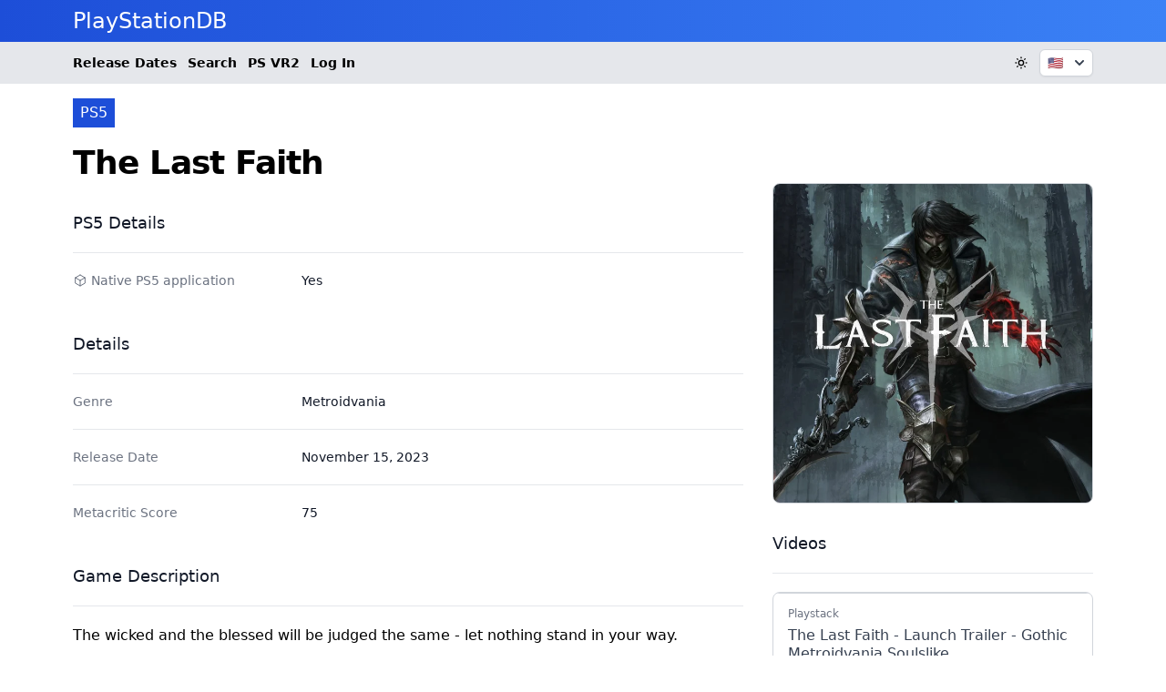

--- FILE ---
content_type: text/html;charset=utf-8
request_url: https://playstationdb.com/games/the-last-faith/
body_size: 15029
content:
<!DOCTYPE html>
<html  lang="en">
<head><meta charset="utf-8">
<meta name="viewport" content="width=device-width, initial-scale=1">
<title>The Last Faith - PS5 - PlayStationDB</title>
<script defer crossorigin="anonymous" src="//pagead2.googlesyndication.com/pagead/js/adsbygoogle.js?client=ca-pub-8642947971936326" data-hid="6f4c83b"></script>
<script data-hid="bc50e5a">if (!window.__abg_called){ (window.adsbygoogle = window.adsbygoogle || []); adsbygoogle.pauseAdRequests=0;
            adsbygoogle.push({
        google_ad_client: "ca-pub-8642947971936326",
        overlays: {bottom: false},
        
      }); window.__abg_called = true;}</script>
<script src="https://a.twofutures.xyz/js/script.js" async defer data-domain="playstationdb.com"></script>
<link rel="canonical" href="https://playstationdb.com/games/the-last-faith/">
<meta property="og:url" content="https://playstationdb.com/games/the-last-faith/">
<meta property="og:locale" content="en">
<meta property="og:site_name" content="PlayStationDB">
<meta property="og:type" content="website">
<link rel="profile" href="https://gmpg.org/xfn/11">
<meta name="robots" content="index, follow, max-image-preview:large, max-snippet:-1, max-video-preview:-1">
<link rel="icon" type="image/x-icon" href="/favicon.png">
<script type="application/ld+json">{"@id":"https://playstationdb.com/games/the-last-faith/","@type":"schema:VideoGame","schema:applicationCategory":"Game","schema:gamePlatform":"PlayStation 5","schema:name":"The Last Faith","schema:playMode":["SinglePlayer"],"schema:thumbnailUrl":"https://imagedelivery.net/nkaANmEhdg2ZZ4vhQHp4TQ/9868c35c-be6a-4c1b-de6b-2776fb15c000/psdbsqlg","schema:url":"https://playstationdb.com/games/the-last-faith/","schema:datePublished":"2023-11-15"}</script>
<link rel="preload" as="image" href="https://imagedelivery.net/nkaANmEhdg2ZZ4vhQHp4TQ/9868c35c-be6a-4c1b-de6b-2776fb15c000/psdbsqlg">
<meta property="og:image" content="https://imagedelivery.net/nkaANmEhdg2ZZ4vhQHp4TQ/9868c35c-be6a-4c1b-de6b-2776fb15c000/psdbsqlg">
<meta property="og:title" content="The Last Faith - PS5 - PlayStationDB">
<meta name="twitter:card" content="summary_large_image">
<style>.game-description[data-v-02205c94] *{margin-bottom:.5rem}.game-description[data-v-02205c94] h1,.game-description[data-v-02205c94] h2,.game-description[data-v-02205c94] ol,.game-description[data-v-02205c94] p,.game-description[data-v-02205c94] ul{padding:0}.game-description[data-v-02205c94] blockquote{border-left-width:2px;padding:0 0 0 1rem;--tw-border-opacity:1;border-color:#374151;border-color:rgb(55 65 81/var(--tw-border-opacity))}.game-description[data-v-02205c94] blockquote>*{margin-bottom:.5rem}.game-description[data-v-02205c94] ul{list-style-type:disc}.game-description[data-v-02205c94] ul>:not([hidden])~:not([hidden]){--tw-space-y-reverse:0;margin-bottom:0;margin-bottom:calc(.5rem*var(--tw-space-y-reverse));margin-top:.5rem;margin-top:calc(.5rem*(1 - var(--tw-space-y-reverse)))}.game-description[data-v-02205c94] ol{list-style-type:decimal}.game-description[data-v-02205c94] ol>:not([hidden])~:not([hidden]){--tw-space-y-reverse:0;margin-bottom:0;margin-bottom:calc(.5rem*var(--tw-space-y-reverse));margin-top:.5rem;margin-top:calc(.5rem*(1 - var(--tw-space-y-reverse)))}.game-description[data-v-02205c94] li{margin-left:1.5rem}.game-description[data-v-02205c94] h1{font-size:1.875rem;font-weight:600;line-height:2.25rem;padding-top:.75rem}.game-description[data-v-02205c94] h2{font-size:1.5rem;font-weight:600;line-height:2rem;padding-top:.75rem}.game-description[data-v-02205c94] h3{font-size:1.25rem;font-weight:600;line-height:1.75rem;padding-top:.75rem}.game-description[data-v-02205c94]:focus{outline:2px solid transparent;outline-offset:2px}.game-description[data-v-02205c94] p>a{text-decoration-line:underline}</style>
<style>/*! tailwindcss v3.3.7 | MIT License | https://tailwindcss.com*/*,:after,:before{border:0 solid #e5e7eb;box-sizing:border-box}:after,:before{--tw-content:""}html{line-height:1.5;-webkit-text-size-adjust:100%;font-family:ui-sans-serif,system-ui,-apple-system,BlinkMacSystemFont,Segoe UI,Roboto,Helvetica Neue,Arial,Noto Sans,sans-serif,Apple Color Emoji,Segoe UI Emoji,Segoe UI Symbol,Noto Color Emoji;font-feature-settings:normal;font-variation-settings:normal;tab-size:4}body{line-height:inherit;margin:0}hr{border-top-width:1px;color:inherit;height:0}abbr:where([title]){-webkit-text-decoration:underline dotted;text-decoration:underline dotted}h1,h2,h3,h4,h5,h6{font-size:inherit;font-weight:inherit}a{color:inherit;text-decoration:inherit}b,strong{font-weight:bolder}code,kbd,pre,samp{font-family:ui-monospace,SFMono-Regular,Menlo,Monaco,Consolas,Liberation Mono,Courier New,monospace;font-feature-settings:normal;font-size:1em;font-variation-settings:normal}small{font-size:80%}sub,sup{font-size:75%;line-height:0;position:relative;vertical-align:baseline}sub{bottom:-.25em}sup{top:-.5em}table{border-collapse:collapse;border-color:inherit;text-indent:0}button,input,optgroup,select,textarea{color:inherit;font-family:inherit;font-feature-settings:inherit;font-size:100%;font-variation-settings:inherit;font-weight:inherit;line-height:inherit;margin:0;padding:0}button,select{text-transform:none}[type=button],[type=reset],[type=submit],button{-webkit-appearance:button;background-color:transparent;background-image:none}:-moz-focusring{outline:auto}:-moz-ui-invalid{box-shadow:none}progress{vertical-align:baseline}::-webkit-inner-spin-button,::-webkit-outer-spin-button{height:auto}[type=search]{-webkit-appearance:textfield;outline-offset:-2px}::-webkit-search-decoration{-webkit-appearance:none}::-webkit-file-upload-button{-webkit-appearance:button;font:inherit}summary{display:list-item}blockquote,dd,dl,figure,h1,h2,h3,h4,h5,h6,hr,p,pre{margin:0}fieldset{margin:0}fieldset,legend{padding:0}menu,ol,ul{list-style:none;margin:0;padding:0}dialog{padding:0}textarea{resize:vertical}input::placeholder,textarea::placeholder{color:#9ca3af;opacity:1}[role=button],button{cursor:pointer}:disabled{cursor:default}audio,canvas,embed,iframe,img,object,svg,video{display:block;vertical-align:middle}img,video{height:auto;max-width:100%}[hidden]{display:none}[multiple],[type=date],[type=datetime-local],[type=email],[type=month],[type=number],[type=password],[type=search],[type=tel],[type=text],[type=time],[type=url],[type=week],input:where(:not([type])),select,textarea{-webkit-appearance:none;appearance:none;background-color:#fff;border-color:#6b7280;border-radius:0;border-width:1px;font-size:1rem;line-height:1.5rem;padding:.5rem .75rem;--tw-shadow:0 0 #0000}[multiple]:focus,[type=date]:focus,[type=datetime-local]:focus,[type=email]:focus,[type=month]:focus,[type=number]:focus,[type=password]:focus,[type=search]:focus,[type=tel]:focus,[type=text]:focus,[type=time]:focus,[type=url]:focus,[type=week]:focus,input:where(:not([type])):focus,select:focus,textarea:focus{outline:2px solid transparent;outline-offset:2px;--tw-ring-inset:var(--tw-empty,/*!*/ /*!*/);--tw-ring-offset-width:0px;--tw-ring-offset-color:#fff;--tw-ring-color:#2563eb;--tw-ring-offset-shadow:var(--tw-ring-inset) 0 0 0 var(--tw-ring-offset-width) var(--tw-ring-offset-color);--tw-ring-shadow:var(--tw-ring-inset) 0 0 0 calc(1px + var(--tw-ring-offset-width)) var(--tw-ring-color);border-color:#2563eb;box-shadow:/*!*/ /*!*/ 0 0 0 0 #fff,/*!*/ /*!*/ 0 0 0 1px #2563eb,var(--tw-shadow);box-shadow:var(--tw-ring-offset-shadow),var(--tw-ring-shadow),var(--tw-shadow)}input::placeholder,textarea::placeholder{color:#6b7280;opacity:1}::-webkit-datetime-edit-fields-wrapper{padding:0}::-webkit-date-and-time-value{min-height:1.5em;text-align:inherit}::-webkit-datetime-edit{display:inline-flex}::-webkit-datetime-edit,::-webkit-datetime-edit-day-field,::-webkit-datetime-edit-hour-field,::-webkit-datetime-edit-meridiem-field,::-webkit-datetime-edit-millisecond-field,::-webkit-datetime-edit-minute-field,::-webkit-datetime-edit-month-field,::-webkit-datetime-edit-second-field,::-webkit-datetime-edit-year-field{padding-bottom:0;padding-top:0}select{background-image:url("data:image/svg+xml;charset=utf-8,%3Csvg xmlns='http://www.w3.org/2000/svg' fill='none' viewBox='0 0 20 20'%3E%3Cpath stroke='%236b7280' stroke-linecap='round' stroke-linejoin='round' stroke-width='1.5' d='m6 8 4 4 4-4'/%3E%3C/svg%3E");background-position:right .5rem center;background-repeat:no-repeat;background-size:1.5em 1.5em;padding-right:2.5rem;-webkit-print-color-adjust:exact;print-color-adjust:exact}[multiple],[size]:where(select:not([size="1"])){background-image:none;background-position:0 0;background-repeat:unset;background-size:initial;padding-right:.75rem;-webkit-print-color-adjust:unset;print-color-adjust:unset}[type=checkbox],[type=radio]{-webkit-appearance:none;appearance:none;background-color:#fff;background-origin:border-box;border-color:#6b7280;border-width:1px;color:#2563eb;display:inline-block;flex-shrink:0;height:1rem;padding:0;-webkit-print-color-adjust:exact;print-color-adjust:exact;-webkit-user-select:none;user-select:none;vertical-align:middle;width:1rem;--tw-shadow:0 0 #0000}[type=checkbox]{border-radius:0}[type=radio]{border-radius:100%}[type=checkbox]:focus,[type=radio]:focus{outline:2px solid transparent;outline-offset:2px;--tw-ring-inset:var(--tw-empty,/*!*/ /*!*/);--tw-ring-offset-width:2px;--tw-ring-offset-color:#fff;--tw-ring-color:#2563eb;--tw-ring-offset-shadow:var(--tw-ring-inset) 0 0 0 var(--tw-ring-offset-width) var(--tw-ring-offset-color);--tw-ring-shadow:var(--tw-ring-inset) 0 0 0 calc(2px + var(--tw-ring-offset-width)) var(--tw-ring-color);box-shadow:/*!*/ /*!*/ 0 0 0 2px #fff,/*!*/ /*!*/ 0 0 0 4px #2563eb,var(--tw-shadow);box-shadow:var(--tw-ring-offset-shadow),var(--tw-ring-shadow),var(--tw-shadow)}[type=checkbox]:checked,[type=radio]:checked{background-color:currentColor;background-position:50%;background-repeat:no-repeat;background-size:100% 100%;border-color:transparent}[type=checkbox]:checked{background-image:url("data:image/svg+xml;charset=utf-8,%3Csvg xmlns='http://www.w3.org/2000/svg' fill='%23fff' viewBox='0 0 16 16'%3E%3Cpath d='M12.207 4.793a1 1 0 0 1 0 1.414l-5 5a1 1 0 0 1-1.414 0l-2-2a1 1 0 0 1 1.414-1.414L6.5 9.086l4.293-4.293a1 1 0 0 1 1.414 0'/%3E%3C/svg%3E")}@media (forced-colors:active) {[type=checkbox]:checked{-webkit-appearance:auto;appearance:auto}}[type=radio]:checked{background-image:url("data:image/svg+xml;charset=utf-8,%3Csvg xmlns='http://www.w3.org/2000/svg' fill='%23fff' viewBox='0 0 16 16'%3E%3Ccircle cx='8' cy='8' r='3'/%3E%3C/svg%3E")}@media (forced-colors:active) {[type=radio]:checked{-webkit-appearance:auto;appearance:auto}}[type=checkbox]:checked:focus,[type=checkbox]:checked:hover,[type=radio]:checked:focus,[type=radio]:checked:hover{background-color:currentColor;border-color:transparent}[type=checkbox]:indeterminate{background-color:currentColor;background-image:url("data:image/svg+xml;charset=utf-8,%3Csvg xmlns='http://www.w3.org/2000/svg' fill='none' viewBox='0 0 16 16'%3E%3Cpath stroke='%23fff' stroke-linecap='round' stroke-linejoin='round' stroke-width='2' d='M4 8h8'/%3E%3C/svg%3E");background-position:50%;background-repeat:no-repeat;background-size:100% 100%;border-color:transparent}@media (forced-colors:active) {[type=checkbox]:indeterminate{-webkit-appearance:auto;appearance:auto}}[type=checkbox]:indeterminate:focus,[type=checkbox]:indeterminate:hover{background-color:currentColor;border-color:transparent}[type=file]{background:unset;border-color:inherit;border-radius:0;border-width:0;font-size:unset;line-height:inherit;padding:0}[type=file]:focus{outline:1px solid ButtonText;outline:1px auto -webkit-focus-ring-color}*,:after,:before{--tw-border-spacing-x:0;--tw-border-spacing-y:0;--tw-translate-x:0;--tw-translate-y:0;--tw-rotate:0;--tw-skew-x:0;--tw-skew-y:0;--tw-scale-x:1;--tw-scale-y:1;--tw-pan-x: ;--tw-pan-y: ;--tw-pinch-zoom: ;--tw-scroll-snap-strictness:proximity;--tw-gradient-from-position: ;--tw-gradient-via-position: ;--tw-gradient-to-position: ;--tw-ordinal: ;--tw-slashed-zero: ;--tw-numeric-figure: ;--tw-numeric-spacing: ;--tw-numeric-fraction: ;--tw-ring-inset: ;--tw-ring-offset-width:0px;--tw-ring-offset-color:#fff;--tw-ring-color:rgba(59,130,246,.5);--tw-ring-offset-shadow:0 0 #0000;--tw-ring-shadow:0 0 #0000;--tw-shadow:0 0 #0000;--tw-shadow-colored:0 0 #0000;--tw-blur: ;--tw-brightness: ;--tw-contrast: ;--tw-grayscale: ;--tw-hue-rotate: ;--tw-invert: ;--tw-saturate: ;--tw-sepia: ;--tw-drop-shadow: ;--tw-backdrop-blur: ;--tw-backdrop-brightness: ;--tw-backdrop-contrast: ;--tw-backdrop-grayscale: ;--tw-backdrop-hue-rotate: ;--tw-backdrop-invert: ;--tw-backdrop-opacity: ;--tw-backdrop-saturate: ;--tw-backdrop-sepia: }::backdrop{--tw-border-spacing-x:0;--tw-border-spacing-y:0;--tw-translate-x:0;--tw-translate-y:0;--tw-rotate:0;--tw-skew-x:0;--tw-skew-y:0;--tw-scale-x:1;--tw-scale-y:1;--tw-pan-x: ;--tw-pan-y: ;--tw-pinch-zoom: ;--tw-scroll-snap-strictness:proximity;--tw-gradient-from-position: ;--tw-gradient-via-position: ;--tw-gradient-to-position: ;--tw-ordinal: ;--tw-slashed-zero: ;--tw-numeric-figure: ;--tw-numeric-spacing: ;--tw-numeric-fraction: ;--tw-ring-inset: ;--tw-ring-offset-width:0px;--tw-ring-offset-color:#fff;--tw-ring-color:rgba(59,130,246,.5);--tw-ring-offset-shadow:0 0 #0000;--tw-ring-shadow:0 0 #0000;--tw-shadow:0 0 #0000;--tw-shadow-colored:0 0 #0000;--tw-blur: ;--tw-brightness: ;--tw-contrast: ;--tw-grayscale: ;--tw-hue-rotate: ;--tw-invert: ;--tw-saturate: ;--tw-sepia: ;--tw-drop-shadow: ;--tw-backdrop-blur: ;--tw-backdrop-brightness: ;--tw-backdrop-contrast: ;--tw-backdrop-grayscale: ;--tw-backdrop-hue-rotate: ;--tw-backdrop-invert: ;--tw-backdrop-opacity: ;--tw-backdrop-saturate: ;--tw-backdrop-sepia: }.sr-only{height:1px;margin:-1px;overflow:hidden;padding:0;position:absolute;width:1px;clip:rect(0,0,0,0);border-width:0;white-space:nowrap}.absolute{position:absolute}.relative{position:relative}.sticky{position:sticky}.inset-0{inset:0}.bottom-0{bottom:0}.bottom-4{bottom:1rem}.left-0{left:0}.left-1{left:.25rem}.left-2{left:.5rem}.left-3{left:.75rem}.left-4{left:1rem}.right-0{right:0}.right-4{right:1rem}.top-0{top:0}.top-1{top:.25rem}.top-2{top:.5rem}.top-4{top:1rem}.top-5{top:1.25rem}.z-50{z-index:50}.z-\[90\]{z-index:90}.col-span-2{grid-column:span 2/span 2}.-mx-2{margin-left:-.5rem;margin-right:-.5rem}.-my-1{margin-bottom:-.25rem;margin-top:-.25rem}.-my-1\.5{margin-bottom:-.375rem;margin-top:-.375rem}.mx-auto{margin-left:auto;margin-right:auto}.my-4{margin-bottom:1rem;margin-top:1rem}.-mr-1{margin-right:-.25rem}.ml-2{margin-left:.5rem}.ml-3{margin-left:.75rem}.ml-4{margin-left:1rem}.mr-1{margin-right:.25rem}.mt-1{margin-top:.25rem}.mt-10{margin-top:2.5rem}.mt-12{margin-top:3rem}.mt-2{margin-top:.5rem}.mt-3{margin-top:.75rem}.mt-4{margin-top:1rem}.mt-5{margin-top:1.25rem}.mt-6{margin-top:1.5rem}.mt-8{margin-top:2rem}.block{display:block}.inline-block{display:inline-block}.flex{display:flex}.inline-flex{display:inline-flex}.table{display:table}.grid{display:grid}.contents{display:contents}.hidden{display:none}.aspect-square{aspect-ratio:1/1}.aspect-video{aspect-ratio:16/9}.h-12{height:3rem}.h-4{height:1rem}.h-5{height:1.25rem}.h-6{height:1.5rem}.h-full{height:100%}.h-px{height:1px}.h-screen{height:100vh}.w-1\/4{width:25%}.w-14{width:3.5rem}.w-16{width:4rem}.w-24{width:6rem}.w-32{width:8rem}.w-4{width:1rem}.w-5{width:1.25rem}.w-6{width:1.5rem}.w-fit{width:-moz-fit-content;width:fit-content}.w-full{width:100%}.max-w-2xl{max-width:42rem}.max-w-4xl{max-width:56rem}.max-w-6xl{max-width:72rem}.max-w-\[220px\]{max-width:220px}.max-w-screen-lg{max-width:1024px}.max-w-screen-xl{max-width:1280px}.max-w-sm{max-width:24rem}.max-w-xl{max-width:36rem}.flex-shrink-0{flex-shrink:0}.flex-grow{flex-grow:1}.origin-top-right{transform-origin:top right}.scale-100{--tw-scale-x:1;--tw-scale-y:1;transform:translate(var(--tw-translate-x),var(--tw-translate-y)) rotate(var(--tw-rotate)) skewX(var(--tw-skew-x)) skewY(var(--tw-skew-y)) scaleX(1) scaleY(1);transform:translate(var(--tw-translate-x),var(--tw-translate-y)) rotate(var(--tw-rotate)) skewX(var(--tw-skew-x)) skewY(var(--tw-skew-y)) scaleX(var(--tw-scale-x)) scaleY(var(--tw-scale-y))}.scale-95{--tw-scale-x:.95;--tw-scale-y:.95;transform:translate(var(--tw-translate-x),var(--tw-translate-y)) rotate(var(--tw-rotate)) skewX(var(--tw-skew-x)) skewY(var(--tw-skew-y)) scaleX(.95) scaleY(.95)}.scale-95,.transform{transform:translate(var(--tw-translate-x),var(--tw-translate-y)) rotate(var(--tw-rotate)) skewX(var(--tw-skew-x)) skewY(var(--tw-skew-y)) scaleX(var(--tw-scale-x)) scaleY(var(--tw-scale-y))}@keyframes pulse{50%{opacity:.5}}.animate-pulse{animation:pulse 2s cubic-bezier(.4,0,.6,1) infinite}@keyframes spin{to{transform:rotate(1turn)}}.animate-spin{animation:spin 1s linear infinite}.cursor-pointer{cursor:pointer}.list-disc{list-style-type:disc}.appearance-none{-webkit-appearance:none;appearance:none}.grid-cols-1{grid-template-columns:repeat(1,minmax(0,1fr))}.grid-cols-2{grid-template-columns:repeat(2,minmax(0,1fr))}.grid-cols-3{grid-template-columns:repeat(3,minmax(0,1fr))}.flex-col{flex-direction:column}.flex-wrap{flex-wrap:wrap}.items-start{align-items:flex-start}.items-center{align-items:center}.justify-end{justify-content:flex-end}.justify-center{justify-content:center}.justify-between{justify-content:space-between}.gap-1{gap:.25rem}.gap-2{gap:.5rem}.gap-4{gap:1rem}.gap-6{gap:1.5rem}.gap-8{gap:2rem}.space-x-3>:not([hidden])~:not([hidden]){--tw-space-x-reverse:0;margin-left:.75rem;margin-left:calc(.75rem*(1 - var(--tw-space-x-reverse)));margin-right:0;margin-right:calc(.75rem*var(--tw-space-x-reverse))}.space-y-1>:not([hidden])~:not([hidden]){--tw-space-y-reverse:0;margin-bottom:0;margin-bottom:calc(.25rem*var(--tw-space-y-reverse));margin-top:.25rem;margin-top:calc(.25rem*(1 - var(--tw-space-y-reverse)))}.space-y-2>:not([hidden])~:not([hidden]){--tw-space-y-reverse:0;margin-bottom:0;margin-bottom:calc(.5rem*var(--tw-space-y-reverse));margin-top:.5rem;margin-top:calc(.5rem*(1 - var(--tw-space-y-reverse)))}.space-y-4>:not([hidden])~:not([hidden]){--tw-space-y-reverse:0;margin-bottom:0;margin-bottom:calc(1rem*var(--tw-space-y-reverse));margin-top:1rem;margin-top:calc(1rem*(1 - var(--tw-space-y-reverse)))}.space-y-8>:not([hidden])~:not([hidden]){--tw-space-y-reverse:0;margin-bottom:0;margin-bottom:calc(2rem*var(--tw-space-y-reverse));margin-top:2rem;margin-top:calc(2rem*(1 - var(--tw-space-y-reverse)))}.divide-y>:not([hidden])~:not([hidden]){--tw-divide-y-reverse:0;border-bottom-width:0;border-bottom-width:calc(1px*var(--tw-divide-y-reverse));border-top-width:1px;border-top-width:calc(1px*(1 - var(--tw-divide-y-reverse)))}.divide-gray-100>:not([hidden])~:not([hidden]){--tw-divide-opacity:1;border-color:#f3f4f6;border-color:rgb(243 244 246/var(--tw-divide-opacity))}.divide-gray-200>:not([hidden])~:not([hidden]){--tw-divide-opacity:1;border-color:#e5e7eb;border-color:rgb(229 231 235/var(--tw-divide-opacity))}.overflow-hidden{overflow:hidden}.overflow-y-auto{overflow-y:auto}.overflow-x-scroll{overflow-x:scroll}.truncate{overflow:hidden;text-overflow:ellipsis}.truncate,.whitespace-nowrap{white-space:nowrap}.rounded{border-radius:.25rem}.rounded-full{border-radius:9999px}.rounded-lg{border-radius:.5rem}.rounded-md{border-radius:.375rem}.border{border-width:1px}.border-2{border-width:2px}.border-t{border-top-width:1px}.border-gray-200{--tw-border-opacity:1;border-color:#e5e7eb;border-color:rgb(229 231 235/var(--tw-border-opacity))}.border-gray-300{--tw-border-opacity:1;border-color:#d1d5db;border-color:rgb(209 213 219/var(--tw-border-opacity))}.border-transparent{border-color:transparent}.border-yellow-400{--tw-border-opacity:1;border-color:#facc15;border-color:rgb(250 204 21/var(--tw-border-opacity))}.bg-blue-600{--tw-bg-opacity:1;background-color:#2563eb;background-color:rgb(37 99 235/var(--tw-bg-opacity))}.bg-blue-700{--tw-bg-opacity:1;background-color:#1d4ed8;background-color:rgb(29 78 216/var(--tw-bg-opacity))}.bg-gray-100{--tw-bg-opacity:1;background-color:#f3f4f6;background-color:rgb(243 244 246/var(--tw-bg-opacity))}.bg-gray-200{--tw-bg-opacity:1;background-color:#e5e7eb;background-color:rgb(229 231 235/var(--tw-bg-opacity))}.bg-gray-50{--tw-bg-opacity:1;background-color:#f9fafb;background-color:rgb(249 250 251/var(--tw-bg-opacity))}.bg-green-50{--tw-bg-opacity:1;background-color:#f0fdf4;background-color:rgb(240 253 244/var(--tw-bg-opacity))}.bg-green-500{--tw-bg-opacity:1;background-color:#22c55e;background-color:rgb(34 197 94/var(--tw-bg-opacity))}.bg-green-600{--tw-bg-opacity:1;background-color:#16a34a;background-color:rgb(22 163 74/var(--tw-bg-opacity))}.bg-red-50{--tw-bg-opacity:1;background-color:#fef2f2;background-color:rgb(254 242 242/var(--tw-bg-opacity))}.bg-white{--tw-bg-opacity:1;background-color:#fff;background-color:rgb(255 255 255/var(--tw-bg-opacity))}.bg-yellow-400{--tw-bg-opacity:1;background-color:#facc15;background-color:rgb(250 204 21/var(--tw-bg-opacity))}.bg-yellow-500{--tw-bg-opacity:1;background-color:#eab308;background-color:rgb(234 179 8/var(--tw-bg-opacity))}.bg-gradient-to-b{background-image:linear-gradient(to bottom,var(--tw-gradient-stops))}.bg-gradient-to-r{background-image:linear-gradient(to right,var(--tw-gradient-stops))}.from-black{--tw-gradient-from:#000 var(--tw-gradient-from-position);--tw-gradient-to:transparent var(--tw-gradient-to-position);--tw-gradient-stops:var(--tw-gradient-from),var(--tw-gradient-to)}.from-blue-700{--tw-gradient-from:#1d4ed8 var(--tw-gradient-from-position);--tw-gradient-to:rgba(29,78,216,0) var(--tw-gradient-to-position);--tw-gradient-stops:var(--tw-gradient-from),var(--tw-gradient-to)}.to-blue-500{--tw-gradient-to:#3b82f6 var(--tw-gradient-to-position)}.fill-gray-800{fill:#1f2937}.object-cover{object-fit:cover}.p-3{padding:.75rem}.p-4{padding:1rem}.p-6{padding:1.5rem}.px-1{padding-left:.25rem;padding-right:.25rem}.px-1\.5{padding-left:.375rem;padding-right:.375rem}.px-2{padding-left:.5rem;padding-right:.5rem}.px-3{padding-left:.75rem;padding-right:.75rem}.px-4{padding-left:1rem;padding-right:1rem}.px-5{padding-left:1.25rem;padding-right:1.25rem}.py-0{padding-bottom:0;padding-top:0}.py-0\.5{padding-bottom:.125rem;padding-top:.125rem}.py-1{padding-bottom:.25rem;padding-top:.25rem}.py-1\.5{padding-bottom:.375rem;padding-top:.375rem}.py-12{padding-bottom:3rem;padding-top:3rem}.py-2{padding-bottom:.5rem;padding-top:.5rem}.py-3{padding-bottom:.75rem;padding-top:.75rem}.py-4{padding-bottom:1rem;padding-top:1rem}.py-5{padding-bottom:1.25rem;padding-top:1.25rem}.py-8{padding-bottom:2rem;padding-top:2rem}.pb-4{padding-bottom:1rem}.pb-8{padding-bottom:2rem}.pl-2{padding-left:.5rem}.pl-3{padding-left:.75rem}.pl-4{padding-left:1rem}.pr-2{padding-right:.5rem}.pt-1{padding-top:.25rem}.pt-1\.5{padding-top:.375rem}.pt-3{padding-top:.75rem}.pt-5{padding-top:1.25rem}.text-left{text-align:left}.text-center{text-align:center}.text-right{text-align:right}.font-inter{font-family:Inter var,ui-sans-serif,system-ui,-apple-system,BlinkMacSystemFont,Segoe UI,Roboto,Helvetica Neue,Arial,Noto Sans,sans-serif,Apple Color Emoji,Segoe UI Emoji,Segoe UI Symbol,Noto Color Emoji}.font-mono{font-family:ui-monospace,SFMono-Regular,Menlo,Monaco,Consolas,Liberation Mono,Courier New,monospace}.font-poppins{font-family:Poppins,ui-sans-serif,system-ui,-apple-system,BlinkMacSystemFont,Segoe UI,Roboto,Helvetica Neue,Arial,Noto Sans,sans-serif,Apple Color Emoji,Segoe UI Emoji,Segoe UI Symbol,Noto Color Emoji}.font-sans{font-family:ui-sans-serif,system-ui,-apple-system,BlinkMacSystemFont,Segoe UI,Roboto,Helvetica Neue,Arial,Noto Sans,sans-serif,Apple Color Emoji,Segoe UI Emoji,Segoe UI Symbol,Noto Color Emoji}.text-2xl{font-size:1.5rem;line-height:2rem}.text-3xl{font-size:1.875rem;line-height:2.25rem}.text-4xl{font-size:2.25rem;line-height:2.5rem}.text-5xl{font-size:3rem;line-height:1}.text-base{font-size:1rem;line-height:1.5rem}.text-lg{font-size:1.125rem;line-height:1.75rem}.text-sm{font-size:.875rem;line-height:1.25rem}.text-xl{font-size:1.25rem;line-height:1.75rem}.text-xs{font-size:.75rem;line-height:1rem}.font-bold{font-weight:700}.font-extrabold{font-weight:800}.font-light{font-weight:300}.font-medium{font-weight:500}.font-normal{font-weight:400}.font-semibold{font-weight:600}.uppercase{text-transform:uppercase}.italic{font-style:italic}.leading-4{line-height:1rem}.leading-5{line-height:1.25rem}.leading-6{line-height:1.5rem}.leading-9{line-height:2.25rem}.leading-tight{line-height:1.25}.tracking-tight{letter-spacing:-.025em}.text-black{--tw-text-opacity:1;color:#000;color:rgb(0 0 0/var(--tw-text-opacity))}.text-blue-600{--tw-text-opacity:1;color:#2563eb;color:rgb(37 99 235/var(--tw-text-opacity))}.text-blue-700{--tw-text-opacity:1;color:#1d4ed8;color:rgb(29 78 216/var(--tw-text-opacity))}.text-gray-100{--tw-text-opacity:1;color:#f3f4f6;color:rgb(243 244 246/var(--tw-text-opacity))}.text-gray-400{--tw-text-opacity:1;color:#9ca3af;color:rgb(156 163 175/var(--tw-text-opacity))}.text-gray-500{--tw-text-opacity:1;color:#6b7280;color:rgb(107 114 128/var(--tw-text-opacity))}.text-gray-600{--tw-text-opacity:1;color:#4b5563;color:rgb(75 85 99/var(--tw-text-opacity))}.text-gray-700{--tw-text-opacity:1;color:#374151;color:rgb(55 65 81/var(--tw-text-opacity))}.text-gray-900{--tw-text-opacity:1;color:#111827;color:rgb(17 24 39/var(--tw-text-opacity))}.text-green-400{--tw-text-opacity:1;color:#4ade80;color:rgb(74 222 128/var(--tw-text-opacity))}.text-green-700{--tw-text-opacity:1;color:#15803d;color:rgb(21 128 61/var(--tw-text-opacity))}.text-green-800{--tw-text-opacity:1;color:#166534;color:rgb(22 101 52/var(--tw-text-opacity))}.text-red-400{--tw-text-opacity:1;color:#f87171;color:rgb(248 113 113/var(--tw-text-opacity))}.text-red-800{--tw-text-opacity:1;color:#991b1b;color:rgb(153 27 27/var(--tw-text-opacity))}.text-white{--tw-text-opacity:1;color:#fff;color:rgb(255 255 255/var(--tw-text-opacity))}.underline{text-decoration-line:underline}.line-through{text-decoration-line:line-through}.no-underline{text-decoration-line:none}.subpixel-antialiased{-webkit-font-smoothing:auto;-moz-osx-font-smoothing:auto}.placeholder-gray-400::placeholder{--tw-placeholder-opacity:1;color:#9ca3af;color:rgb(156 163 175/var(--tw-placeholder-opacity))}.opacity-0{opacity:0}.opacity-100{opacity:1}.opacity-25{opacity:.25}.opacity-75{opacity:.75}.mix-blend-overlay{mix-blend-mode:overlay}.shadow{--tw-shadow:0 1px 3px 0 rgba(0,0,0,.1),0 1px 2px -1px rgba(0,0,0,.1);--tw-shadow-colored:0 1px 3px 0 var(--tw-shadow-color),0 1px 2px -1px var(--tw-shadow-color);box-shadow:0 0 #0000,0 0 #0000,0 1px 3px 0 rgba(0,0,0,.1),0 1px 2px -1px rgba(0,0,0,.1);box-shadow:var(--tw-ring-offset-shadow,0 0 #0000),var(--tw-ring-shadow,0 0 #0000),var(--tw-shadow)}.shadow-lg{--tw-shadow:0 10px 15px -3px rgba(0,0,0,.1),0 4px 6px -4px rgba(0,0,0,.1);--tw-shadow-colored:0 10px 15px -3px var(--tw-shadow-color),0 4px 6px -4px var(--tw-shadow-color);box-shadow:0 0 #0000,0 0 #0000,0 10px 15px -3px rgba(0,0,0,.1),0 4px 6px -4px rgba(0,0,0,.1);box-shadow:var(--tw-ring-offset-shadow,0 0 #0000),var(--tw-ring-shadow,0 0 #0000),var(--tw-shadow)}.shadow-sm{--tw-shadow:0 1px 2px 0 rgba(0,0,0,.05);--tw-shadow-colored:0 1px 2px 0 var(--tw-shadow-color);box-shadow:0 0 #0000,0 0 #0000,0 1px 2px 0 rgba(0,0,0,.05);box-shadow:var(--tw-ring-offset-shadow,0 0 #0000),var(--tw-ring-shadow,0 0 #0000),var(--tw-shadow)}.outline{outline-style:solid}.ring-1{--tw-ring-offset-shadow:var(--tw-ring-inset) 0 0 0 var(--tw-ring-offset-width) var(--tw-ring-offset-color);--tw-ring-shadow:var(--tw-ring-inset) 0 0 0 calc(1px + var(--tw-ring-offset-width)) var(--tw-ring-color);box-shadow:var(--tw-ring-inset) 0 0 0 var(--tw-ring-offset-width) var(--tw-ring-offset-color),var(--tw-ring-inset) 0 0 0 calc(1px + var(--tw-ring-offset-width)) var(--tw-ring-color),0 0 #0000;box-shadow:var(--tw-ring-offset-shadow),var(--tw-ring-shadow),var(--tw-shadow,0 0 #0000)}.ring-black{--tw-ring-opacity:1;--tw-ring-color:rgb(0 0 0/var(--tw-ring-opacity))}.ring-opacity-5{--tw-ring-opacity:0.05}.grayscale{--tw-grayscale:grayscale(100%);filter:var(--tw-blur) var(--tw-brightness) var(--tw-contrast) grayscale(100%) var(--tw-hue-rotate) var(--tw-invert) var(--tw-saturate) var(--tw-sepia) var(--tw-drop-shadow);filter:var(--tw-blur) var(--tw-brightness) var(--tw-contrast) var(--tw-grayscale) var(--tw-hue-rotate) var(--tw-invert) var(--tw-saturate) var(--tw-sepia) var(--tw-drop-shadow)}.sepia{--tw-sepia:sepia(100%);filter:var(--tw-blur) var(--tw-brightness) var(--tw-contrast) var(--tw-grayscale) var(--tw-hue-rotate) var(--tw-invert) var(--tw-saturate) sepia(100%) var(--tw-drop-shadow)}.filter,.sepia{filter:var(--tw-blur) var(--tw-brightness) var(--tw-contrast) var(--tw-grayscale) var(--tw-hue-rotate) var(--tw-invert) var(--tw-saturate) var(--tw-sepia) var(--tw-drop-shadow)}.transition{transition-duration:.15s;transition-property:color,background-color,border-color,text-decoration-color,fill,stroke,opacity,box-shadow,transform,filter,-webkit-backdrop-filter;transition-property:color,background-color,border-color,text-decoration-color,fill,stroke,opacity,box-shadow,transform,filter,backdrop-filter;transition-property:color,background-color,border-color,text-decoration-color,fill,stroke,opacity,box-shadow,transform,filter,backdrop-filter,-webkit-backdrop-filter;transition-timing-function:cubic-bezier(.4,0,.2,1)}.transition-colors{transition-duration:.15s;transition-property:color,background-color,border-color,text-decoration-color,fill,stroke;transition-timing-function:cubic-bezier(.4,0,.2,1)}.transition-opacity{transition-duration:.15s;transition-property:opacity;transition-timing-function:cubic-bezier(.4,0,.2,1)}.transition-transform{transition-duration:.15s;transition-property:transform;transition-timing-function:cubic-bezier(.4,0,.2,1)}.duration-100{transition-duration:.1s}.duration-150{transition-duration:.15s}.duration-300{transition-duration:.3s}.duration-75{transition-duration:75ms}.ease-in{transition-timing-function:cubic-bezier(.4,0,1,1)}.ease-in-out{transition-timing-function:cubic-bezier(.4,0,.2,1)}.ease-out{transition-timing-function:cubic-bezier(0,0,.2,1)}.hover\:bg-blue-500:hover{--tw-bg-opacity:1;background-color:#3b82f6;background-color:rgb(59 130 246/var(--tw-bg-opacity))}.hover\:bg-blue-600:hover{--tw-bg-opacity:1;background-color:#2563eb;background-color:rgb(37 99 235/var(--tw-bg-opacity))}.hover\:bg-gray-200:hover{--tw-bg-opacity:1;background-color:#e5e7eb;background-color:rgb(229 231 235/var(--tw-bg-opacity))}.hover\:bg-gray-50:hover{--tw-bg-opacity:1;background-color:#f9fafb;background-color:rgb(249 250 251/var(--tw-bg-opacity))}.hover\:bg-green-100:hover{--tw-bg-opacity:1;background-color:#dcfce7;background-color:rgb(220 252 231/var(--tw-bg-opacity))}.hover\:text-blue-500:hover{--tw-text-opacity:1;color:#3b82f6;color:rgb(59 130 246/var(--tw-text-opacity))}.hover\:text-blue-700:hover{--tw-text-opacity:1;color:#1d4ed8;color:rgb(29 78 216/var(--tw-text-opacity))}.hover\:text-gray-100:hover{--tw-text-opacity:1;color:#f3f4f6;color:rgb(243 244 246/var(--tw-text-opacity))}.hover\:underline:hover{text-decoration-line:underline}.focus\:border-blue-300:focus{--tw-border-opacity:1;border-color:#93c5fd;border-color:rgb(147 197 253/var(--tw-border-opacity))}.focus\:border-blue-700:focus{--tw-border-opacity:1;border-color:#1d4ed8;border-color:rgb(29 78 216/var(--tw-border-opacity))}.focus\:border-indigo-700:focus{--tw-border-opacity:1;border-color:#4338ca;border-color:rgb(67 56 202/var(--tw-border-opacity))}.focus\:bg-green-100:focus{--tw-bg-opacity:1;background-color:#dcfce7;background-color:rgb(220 252 231/var(--tw-bg-opacity))}.focus\:underline:focus{text-decoration-line:underline}.focus\:outline-none:focus{outline:2px solid transparent;outline-offset:2px}.focus\:ring-1:focus{--tw-ring-offset-shadow:var(--tw-ring-inset) 0 0 0 var(--tw-ring-offset-width) var(--tw-ring-offset-color);--tw-ring-shadow:var(--tw-ring-inset) 0 0 0 calc(1px + var(--tw-ring-offset-width)) var(--tw-ring-color);box-shadow:var(--tw-ring-inset) 0 0 0 var(--tw-ring-offset-width) var(--tw-ring-offset-color),var(--tw-ring-inset) 0 0 0 calc(1px + var(--tw-ring-offset-width)) var(--tw-ring-color),0 0 #0000;box-shadow:var(--tw-ring-offset-shadow),var(--tw-ring-shadow),var(--tw-shadow,0 0 #0000)}.focus\:ring-2:focus{--tw-ring-offset-shadow:var(--tw-ring-inset) 0 0 0 var(--tw-ring-offset-width) var(--tw-ring-offset-color);--tw-ring-shadow:var(--tw-ring-inset) 0 0 0 calc(2px + var(--tw-ring-offset-width)) var(--tw-ring-color);box-shadow:var(--tw-ring-inset) 0 0 0 var(--tw-ring-offset-width) var(--tw-ring-offset-color),var(--tw-ring-inset) 0 0 0 calc(2px + var(--tw-ring-offset-width)) var(--tw-ring-color),0 0 #0000;box-shadow:var(--tw-ring-offset-shadow),var(--tw-ring-shadow),var(--tw-shadow,0 0 #0000)}.focus\:ring-blue-700:focus{--tw-ring-opacity:1;--tw-ring-color:rgb(29 78 216/var(--tw-ring-opacity))}.focus\:ring-indigo-500:focus{--tw-ring-opacity:1;--tw-ring-color:rgb(99 102 241/var(--tw-ring-opacity))}.focus\:ring-offset-2:focus{--tw-ring-offset-width:2px}.focus\:ring-offset-gray-100:focus{--tw-ring-offset-color:#f3f4f6}.active\:bg-indigo-700:active{--tw-bg-opacity:1;background-color:#4338ca;background-color:rgb(67 56 202/var(--tw-bg-opacity))}.group:hover .group-hover\:top-0{top:0}.group:hover .group-hover\:translate-x-0{--tw-translate-x:0px;transform:translateY(var(--tw-translate-y)) rotate(var(--tw-rotate)) skewX(var(--tw-skew-x)) skewY(var(--tw-skew-y)) scaleX(var(--tw-scale-x)) scaleY(var(--tw-scale-y));transform:translate(var(--tw-translate-x),var(--tw-translate-y)) rotate(var(--tw-rotate)) skewX(var(--tw-skew-x)) skewY(var(--tw-skew-y)) scaleX(var(--tw-scale-x)) scaleY(var(--tw-scale-y))}.group:hover .group-hover\:translate-x-0\.5{--tw-translate-x:0.125rem;transform:translate(.125rem,var(--tw-translate-y)) rotate(var(--tw-rotate)) skewX(var(--tw-skew-x)) skewY(var(--tw-skew-y)) scaleX(var(--tw-scale-x)) scaleY(var(--tw-scale-y));transform:translate(var(--tw-translate-x),var(--tw-translate-y)) rotate(var(--tw-rotate)) skewX(var(--tw-skew-x)) skewY(var(--tw-skew-y)) scaleX(var(--tw-scale-x)) scaleY(var(--tw-scale-y))}.group:hover .group-hover\:text-blue-700{--tw-text-opacity:1;color:#1d4ed8;color:rgb(29 78 216/var(--tw-text-opacity))}.group:hover .group-hover\:text-blue-800{--tw-text-opacity:1;color:#1e40af;color:rgb(30 64 175/var(--tw-text-opacity))}.group:hover .group-hover\:underline{text-decoration-line:underline}.group:hover .group-hover\:blur-0{--tw-blur:blur(0);filter:blur(0) var(--tw-brightness) var(--tw-contrast) var(--tw-grayscale) var(--tw-hue-rotate) var(--tw-invert) var(--tw-saturate) var(--tw-sepia) var(--tw-drop-shadow);filter:var(--tw-blur) var(--tw-brightness) var(--tw-contrast) var(--tw-grayscale) var(--tw-hue-rotate) var(--tw-invert) var(--tw-saturate) var(--tw-sepia) var(--tw-drop-shadow)}:is(.dark .dark\:divide-gray-800)>:not([hidden])~:not([hidden]){--tw-divide-opacity:1;border-color:#1f2937;border-color:rgb(31 41 55/var(--tw-divide-opacity))}:is(.dark .dark\:border-gray-700){--tw-border-opacity:1;border-color:#374151;border-color:rgb(55 65 81/var(--tw-border-opacity))}:is(.dark .dark\:border-gray-800){--tw-border-opacity:1;border-color:#1f2937;border-color:rgb(31 41 55/var(--tw-border-opacity))}:is(.dark .dark\:bg-gray-300){--tw-bg-opacity:1;background-color:#d1d5db;background-color:rgb(209 213 219/var(--tw-bg-opacity))}:is(.dark .dark\:bg-gray-700){--tw-bg-opacity:1;background-color:#374151;background-color:rgb(55 65 81/var(--tw-bg-opacity))}:is(.dark .dark\:bg-gray-800){--tw-bg-opacity:1;background-color:#1f2937;background-color:rgb(31 41 55/var(--tw-bg-opacity))}:is(.dark .dark\:bg-gray-900){--tw-bg-opacity:1;background-color:#111827;background-color:rgb(17 24 39/var(--tw-bg-opacity))}:is(.dark .dark\:text-black){--tw-text-opacity:1;color:#000;color:rgb(0 0 0/var(--tw-text-opacity))}:is(.dark .dark\:text-gray-100){--tw-text-opacity:1;color:#f3f4f6;color:rgb(243 244 246/var(--tw-text-opacity))}:is(.dark .dark\:text-gray-200){--tw-text-opacity:1;color:#e5e7eb;color:rgb(229 231 235/var(--tw-text-opacity))}:is(.dark .dark\:text-gray-300){--tw-text-opacity:1;color:#d1d5db;color:rgb(209 213 219/var(--tw-text-opacity))}:is(.dark .dark\:text-gray-400){--tw-text-opacity:1;color:#9ca3af;color:rgb(156 163 175/var(--tw-text-opacity))}:is(.dark .dark\:text-gray-900){--tw-text-opacity:1;color:#111827;color:rgb(17 24 39/var(--tw-text-opacity))}:is(.dark .dark\:text-green-300){--tw-text-opacity:1;color:#86efac;color:rgb(134 239 172/var(--tw-text-opacity))}:is(.dark .dark\:hover\:text-blue-400:hover){--tw-text-opacity:1;color:#60a5fa;color:rgb(96 165 250/var(--tw-text-opacity))}:is(.dark .group:hover .dark\:group-hover\:border-blue-500){--tw-border-opacity:1;border-color:#3b82f6;border-color:rgb(59 130 246/var(--tw-border-opacity))}:is(.dark .group:hover .dark\:group-hover\:border-gray-600){--tw-border-opacity:1;border-color:#4b5563;border-color:rgb(75 85 99/var(--tw-border-opacity))}:is(.dark .group:hover .dark\:group-hover\:text-blue-100){--tw-text-opacity:1;color:#dbeafe;color:rgb(219 234 254/var(--tw-text-opacity))}:is(.dark .group:hover .dark\:group-hover\:text-blue-400){--tw-text-opacity:1;color:#60a5fa;color:rgb(96 165 250/var(--tw-text-opacity))}:is(.dark .group:hover .dark\:group-hover\:opacity-100){opacity:1}@media (min-width:375px){.xs\:text-sm{font-size:.875rem;line-height:1.25rem}}@media (min-width:640px){.sm\:-top-8{top:-2rem}.sm\:left-2{left:.5rem}.sm\:top-2{top:.5rem}.sm\:col-span-2{grid-column:span 2/span 2}.sm\:mx-auto{margin-left:auto;margin-right:auto}.sm\:mt-0{margin-top:0}.sm\:mt-5{margin-top:1.25rem}.sm\:block{display:block}.sm\:inline-block{display:inline-block}.sm\:grid{display:grid}.sm\:hidden{display:none}.sm\:w-32{width:8rem}.sm\:w-full{width:100%}.sm\:max-w-md{max-width:28rem}.sm\:grid-cols-1{grid-template-columns:repeat(1,minmax(0,1fr))}.sm\:grid-cols-2{grid-template-columns:repeat(2,minmax(0,1fr))}.sm\:grid-cols-3{grid-template-columns:repeat(3,minmax(0,1fr))}.sm\:gap-4{gap:1rem}.sm\:rounded-lg{border-radius:.5rem}.sm\:border-t{border-top-width:1px}.sm\:border-gray-200{--tw-border-opacity:1;border-color:#e5e7eb;border-color:rgb(229 231 235/var(--tw-border-opacity))}.sm\:p-4{padding:1rem}.sm\:px-10{padding-left:2.5rem;padding-right:2.5rem}.sm\:px-2{padding-left:.5rem;padding-right:.5rem}.sm\:px-6{padding-left:1.5rem;padding-right:1.5rem}.sm\:py-1{padding-bottom:.25rem;padding-top:.25rem}.sm\:pr-4{padding-right:1rem}.sm\:pt-5{padding-top:1.25rem}.sm\:text-2xl{font-size:1.5rem;line-height:2rem}.sm\:text-lg{font-size:1.125rem;line-height:1.75rem}.sm\:text-sm{font-size:.875rem;line-height:1.25rem}.sm\:text-xl{font-size:1.25rem;line-height:1.75rem}.sm\:leading-5{line-height:1.25rem}.sm\:blur-xl{--tw-blur:blur(24px);filter:blur(24px) var(--tw-brightness) var(--tw-contrast) var(--tw-grayscale) var(--tw-hue-rotate) var(--tw-invert) var(--tw-saturate) var(--tw-sepia) var(--tw-drop-shadow);filter:var(--tw-blur) var(--tw-brightness) var(--tw-contrast) var(--tw-grayscale) var(--tw-hue-rotate) var(--tw-invert) var(--tw-saturate) var(--tw-sepia) var(--tw-drop-shadow)}:is(.dark .sm\:dark\:border-gray-700){--tw-border-opacity:1;border-color:#374151;border-color:rgb(55 65 81/var(--tw-border-opacity))}}@media (min-width:768px){.md\:grid-cols-4{grid-template-columns:repeat(4,minmax(0,1fr))}}@media (min-width:1024px){.lg\:block{display:block}.lg\:table-fixed{table-layout:fixed}.lg\:grid-cols-3{grid-template-columns:repeat(3,minmax(0,1fr))}.lg\:grid-cols-4{grid-template-columns:repeat(4,minmax(0,1fr))}.lg\:px-8{padding-left:2rem;padding-right:2rem}.lg\:text-2xl{font-size:1.5rem;line-height:2rem}.lg\:text-base{font-size:1rem;line-height:1.5rem}}</style>
<link rel="stylesheet" href="/_nuxt/VideoCard.1cf16fea.css">
<link rel="modulepreload" as="script" crossorigin href="/_nuxt/entry.1f028c30.js">
<link rel="modulepreload" as="script" crossorigin href="/_nuxt/default.96eacd22.js">
<link rel="modulepreload" as="script" crossorigin href="/_nuxt/nuxt-link.146cf64e.js">
<link rel="modulepreload" as="script" crossorigin href="/_nuxt/_plugin-vue_export-helper.c27b6911.js">
<link rel="modulepreload" as="script" crossorigin href="/_nuxt/_slug_.938fbb5d.js">
<link rel="modulepreload" as="script" crossorigin href="/_nuxt/Prosemirror.f34fc988.js">
<link rel="modulepreload" as="script" crossorigin href="/_nuxt/index.4b621f73.js">
<link rel="modulepreload" as="script" crossorigin href="/_nuxt/GameCard.6b26d47a.js">
<link rel="modulepreload" as="script" crossorigin href="/_nuxt/VideoCard.c59fd3b5.js">
<link rel="modulepreload" as="script" crossorigin href="/_nuxt/gql.bbe74c39.js">
<link rel="prefetch" as="script" crossorigin href="/_nuxt/amp.41a281ec.js">
<link rel="prefetch" as="script" crossorigin href="/_nuxt/error-404.422e4ee3.js">
<link rel="prefetch" as="script" crossorigin href="/_nuxt/error-500.fbb7913e.js">
<script type="module" src="/_nuxt/entry.1f028c30.js" crossorigin></script><script>"use strict";(()=>{const a=window,e=document.documentElement,m=["dark","light"],c=window&&window.localStorage&&window.localStorage.getItem&&window.localStorage.getItem("nuxt-color-mode")||"system";let n=c==="system"?d():c;const l=e.getAttribute("data-color-mode-forced");l&&(n=l),i(n),a["__NUXT_COLOR_MODE__"]={preference:c,value:n,getColorScheme:d,addColorScheme:i,removeColorScheme:f};function i(o){const t=""+o+"",s="";e.classList?e.classList.add(t):e.className+=" "+t,s&&e.setAttribute("data-"+s,o)}function f(o){const t=""+o+"",s="";e.classList?e.classList.remove(t):e.className=e.className.replace(new RegExp(t,"g"),""),s&&e.removeAttribute("data-"+s)}function r(o){return a.matchMedia("(prefers-color-scheme"+o+")")}function d(){if(a.matchMedia&&r("").media!=="not all"){for(const o of m)if(r(":"+o).matches)return o}return"light"}})();
</script></head>
<body  class="dark:bg-gray-900 dark:text-gray-200"><div id="__nuxt"><!--[--><div></div><div class="flex flex-col h-screen"><!--[--><div><div class="from-blue-700 to-blue-500 bg-gradient-to-r"><a href="/" class=""><div class="flex items-center py-2 px-4 max-w-6xl mx-auto"><div class="text-2xl font-medium font-poppins leading-tight text-white">PlayStationDB</div></div></a></div><div class="bg-gray-200 dark:bg-gray-700 text-black dark:text-gray-200"><div class="flex items-center py-2 px-4 max-w-6xl mx-auto text-xs xs:text-sm space-x-3"><a href="/release-dates/" class="font-semibold font-display hover:underline flex-shrink-0"> Release Dates </a><a href="/search/" class="font-semibold font-display hover:underline"> Search </a><a href="/ps-vr2/" class="font-semibold font-display hover:underline group"><span class="group-hover:underline hidden sm:inline-block">PS</span> VR2 </a><a href="/login/" class="font-semibold font-display hover:underline flex-shrink-0"> Log In </a><div class="flex-grow"></div><div class="cursor-pointer hidden sm:block"><svg class="w-4 h-4" fill="none" stroke="currentColor" viewBox="0 0 24 24" xmlns="http://www.w3.org/2000/svg"><path stroke-linecap="round" stroke-linejoin="round" stroke-width="2" d="M12 3v1m0 16v1m9-9h-1M4 12H3m15.364 6.364l-.707-.707M6.343 6.343l-.707-.707m12.728 0l-.707.707M6.343 17.657l-.707.707M16 12a4 4 0 11-8 0 4 4 0 018 0z"></path></svg></div><div class="relative inline-block text-left"><div><button type="button" class="inline-flex justify-center w-full rounded-md border border-gray-300 shadow-sm px-2 py-1 bg-white dark:bg-gray-300 text-sm font-medium text-gray-700 hover:bg-gray-50 focus:outline-none focus:ring-2 focus:ring-offset-2 focus:ring-offset-gray-100 focus:ring-indigo-500" id="menu-button" aria-expanded="true" aria-haspopup="true">🇺🇸 <svg class="-mr-1 ml-2 h-5 w-5" xmlns="http://www.w3.org/2000/svg" viewBox="0 0 20 20" fill="currentColor" aria-hidden="true"><path fill-rule="evenodd" d="M5.293 7.293a1 1 0 011.414 0L10 10.586l3.293-3.293a1 1 0 111.414 1.414l-4 4a1 1 0 01-1.414 0l-4-4a1 1 0 010-1.414z" clip-rule="evenodd"></path></svg></button></div><div style="display:none;" class="z-50 origin-top-right absolute right-0 mt-2 w-14 rounded-md shadow-lg bg-white dark:bg-gray-300 ring-1 ring-black ring-opacity-5 divide-y divide-gray-100 focus:outline-none" role="menu" aria-orientation="vertical" aria-labelledby="menu-button" tabindex="-1"><div class="py-1" role="none"><!--[--><div class="flex justify-center dark:text-gray-900"><button class="block px-4 py-2 flex-shrink-0 hover:bg-gray-200 rounded-md">🇦🇺</button></div><div class="flex justify-center dark:text-gray-900"><button class="block px-4 py-2 flex-shrink-0 hover:bg-gray-200 rounded-md">🇬🇧</button></div><div class="flex justify-center dark:text-gray-900"><button class="block px-4 py-2 flex-shrink-0 hover:bg-gray-200 rounded-md">🇨🇦</button></div><!--]--></div></div></div></div></div></div><div class="flex-grow pb-8"><!--[--><div data-v-02205c94><div class="p-4 max-w-6xl mx-auto" data-v-02205c94><div data-v-02205c94><div class="inline-block bg-blue-700 font-medium font-inter text-white px-2 py-1" data-v-02205c94>PS5</div><h1 class="mt-4 font-inter text-4xl tracking-tight leading-tight font-bold subpixel-antialiased" data-v-02205c94>The Last Faith</h1><div class="grid grid-cols-1 lg:grid-cols-3 gap-8" data-v-02205c94><div class="sm:col-span-2" data-v-02205c94><div class="mt-6 sm:mt-0 sm:hidden overflow-hidden border border-gray-300 dark:border-gray-700 rounded-lg" data-v-02205c94><img src="https://imagedelivery.net/nkaANmEhdg2ZZ4vhQHp4TQ/9868c35c-be6a-4c1b-de6b-2776fb15c000/psdbsqlg" loading decoding width="640" height="640" data-v-02205c94></div><!--[--><div class="mt-8"><div><h3 class="text-lg leading-6 font-medium text-gray-900 dark:text-gray-100"> PS5 Details </h3></div><div class="mt-5 border-t border-gray-200 pt-5"><dl><div class="sm:grid sm:grid-cols-3 sm:gap-4"><dt class="flex items-center text-sm leading-5 font-medium text-gray-500 dark:text-gray-400"><div><svg xmlns="http://www.w3.org/2000/svg" class="h-4 w-4 mr-1 icon icon-tabler icon-tabler-box" viewBox="0 0 24 24" stroke-width="1.5" stroke="currentColor" fill="none" stroke-linecap="round" stroke-linejoin="round"><path stroke="none" d="M0 0h24v24H0z" fill="none"></path><polyline points="12 3 20 7.5 20 16.5 12 21 4 16.5 4 7.5 12 3"></polyline><line x1="12" y1="12" x2="20" y2="7.5"></line><line x1="12" y1="12" x2="12" y2="21"></line><line x1="12" y1="12" x2="4" y2="7.5"></line></svg></div> Native PS5 application </dt><dd class="mt-1 text-sm leading-5 text-gray-900 dark:text-gray-100 sm:mt-0 sm:col-span-2">Yes</dd></div><!----><!----><!----><!----><!----><!----><!----></dl></div></div><!----><!--]--><div class="mt-12" data-v-02205c94><div><h3 class="text-lg leading-6 font-medium text-gray-900 dark:text-gray-100"> Details </h3></div><div class="mt-5 border-t border-gray-200 pt-5"><dl><div class="sm:grid sm:grid-cols-3 sm:gap-4"><dt class="text-sm leading-5 font-medium text-gray-500 dark:text-gray-400"> Genre </dt><dd class="mt-1 text-sm leading-5 text-gray-900 dark:text-gray-100 sm:mt-0 sm:col-span-2"><!--[--><div><a href="/games/genre/metroidvania/" class="">Metroidvania</a></div><!--]--></dd></div><!----><!----><div class="mt-8 sm:grid sm:mt-5 sm:grid-cols-3 sm:gap-4 sm:border-t sm:border-gray-200 sm:dark:border-gray-700 sm:pt-5"><dt class="text-sm leading-5 font-medium text-gray-500 dark:text-gray-400"> Release Date </dt><dd class="mt-1 text-sm leading-5 text-gray-900 dark:text-gray-100 sm:mt-0 sm:col-span-2">November 15, 2023</dd></div><div class="mt-8 sm:grid sm:mt-5 sm:grid-cols-3 sm:gap-4 sm:border-t sm:border-gray-200 sm:dark:border-gray-700 sm:pt-5"><dt class="text-sm leading-5 font-medium text-gray-500 dark:text-gray-400"> Metacritic Score </dt><dd class="mt-1 text-sm leading-5 text-gray-900 dark:text-gray-100 sm:mt-0 sm:col-span-2"><a href="https://www.metacritic.com/game/the-last-faith/critic-reviews/">75</a></dd></div><!----><!----><!----><!----><!----><!----><!----><!----></dl></div></div><!----><div class="mt-12" data-v-02205c94><div data-v-02205c94><h3 class="text-lg leading-6 font-medium text-gray-900 dark:text-gray-100" data-v-02205c94> Game Description </h3></div><div class="mt-5 border-t border-gray-200 pt-5" data-v-02205c94><div class="game-description" data-v-02205c94><p>The wicked and the blessed will be judged the same - let nothing stand in your way.</p><p>Often brutal, always empowering, The Last Faith is an unholy alliance of metroidvania and soulslike.</p><p>The Last Faith thrives on merciless and precise combat, with a huge range of custom executions to perform.</p><p>Discover a formidable arsenal of melee weapons, arcane spells, and long-range firearms, allowing you to carve a path your own way.</p><p>Nonlinear exploration is at the core of The Last Faith. Gorgeous pixel art depicts an imposing gothic landscape. Journey along snow-dusted mountains and castles bathed in moonlight. Discover and upgrade a formidable range of tools for destruction.</p><p>Step into The Last Faith’s ravaged world as Eric, who awakens with no recollection of his immediate past. Soon he will discover he is in a race against time as his mind and conscience begins to deteriorate. His desire for salvation from this affliction sets him on a cursed mission that crosses paths with ancient religions and divinities.</p></div></div></div><div class="mt-12" data-v-02205c94><div><h3 class="text-lg leading-6 font-medium text-gray-900 dark:text-gray-100"> Reviews </h3></div><div class="mt-5 border-t border-gray-200 pt-5 space-y-4"><div class="bg-gray-100 dark:bg-gray-800 rounded-lg p-4 border dark:border-gray-700 flex items-center gap-4"><div class="inline-block w-fit py-1 px-2 border border-gray-300 dark:border-gray-700 text-green-700 dark:text-green-300 bg-gray-50 dark:bg-gray-800 font-mono text-xs rounded-full"> Beta </div><div class="text-xs text-gray-700 dark:text-gray-300"> We aggregate reviews from multiple sources, and use AI to summarize the pros and cons of each review. </div></div><!--[--><div class="space-y-2"><div class="font-medium text-lg"><a href="https://www.psu.com/reviews/the-last-faith-ps4-ps5-review/" rel="noopener noreferrer" class="hover:underline">PlayStation Universe</a></div><div class="grid sm:grid-cols-2 text-sm gap-2"><div class="space-y-2"><div class="text-base">Good</div><ul class="list-disc pl-4 space-y-1"><!--[--><li>The Last Faith has exceptional combat</li><li>Fantastic retro visuals and animations</li><li>Game provides an incredible score and deep lore</li><li>Game successfully blends essence of Bloodborne, Castlevania and Metroid</li><li>Marker system enhances exploration experience</li><li>Characters feel alive and carry value</li><li>Voice acting is exceptional</li><li>Each area rewards players for their curiosity</li><li>Gameplay enhances overall depth by requiring careful decision making</li><li>Combat system rewards skill and precision</li><li>Players have freedom to customize their playstyle</li><li>Boss fights are unique and well designed</li><li>Great musical score during battles</li><li>Animations effortlessly fit the tone of the grim world</li><li>Animations and actions are smooth and polished</li><li>Game offers precision in movement and combat</li><li>Fusion of Soulsborne and Metroidvania elements with an atmospheric world</li><li>Game provides deep narrative and exceptional combat mechanics</li><!--]--></ul></div><div class="space-y-2"><div class="text-base">Bad</div><ul class="list-disc pl-4 space-y-1"><!--[--><li>Resources are limited</li><li>Enemies pose a significant challenge</li><li>Brutal executions leave player vulnerable during combat</li><li>Game might be too dark and grim for some players</li><!--]--></ul></div></div></div><div class="space-y-2"><div class="font-medium text-lg"><a href="https://www.pushsquare.com/reviews/ps5/the-last-faith" rel="noopener noreferrer" class="hover:underline">Push Square</a></div><div class="grid sm:grid-cols-2 text-sm gap-2"><div class="space-y-2"><div class="text-base">Good</div><ul class="list-disc pl-4 space-y-1"><!--[--><li>Solid gothic fusion of Metroidvania and Souls-Like</li><li>Gorgeous pixel art</li><li>Vast and forbidding game world</li><li>Ever-reliable map</li><li>Sombre and beautiful artwork</li><li>Unique execution animations</li><li>Variety in combat</li><li>Solid, varied challenge with enemies</li><li>Climactic boss battles</li><li>Comprehensive playthrough between 15-20 hours</li><li>Scope for repeats</li><li>Blends Souls-Like and Metroidvania subgenres well</li><!--]--></ul></div><div class="space-y-2"><div class="text-base">Bad</div><ul class="list-disc pl-4 space-y-1"><!--[--><li>Minimal combat depth</li><li>No elaborate combos to master</li><li>Forgoes stamina-based system</li><li>Doesn&#39;t do much truly unique</li><!--]--></ul></div></div></div><!--]--></div></div><div data-v-02205c94><div data-v-02205c94><h3 class="text-lg leading-6 font-medium text-gray-900 dark:text-gray-100 mt-12" data-v-02205c94> Buy Online </h3></div><div class="bg-gray-100 dark:bg-gray-800 rounded-lg p-4 mt-4 border dark:border-gray-700" data-v-02205c94><div class="text-xs text-gray-700 dark:text-gray-300" data-v-02205c94> PlayStationDB is an Amazon Associate, and may receive a small commission if you purchase a product via one of the links on this page. <!----></div></div><div class="space-y-4 mt-4" data-v-02205c94><!--[--><div data-v-02205c94><div data-v-02205c94><h3 class="leading-6 font-medium text-gray-900 dark:text-gray-100 mt-10" data-v-02205c94>Standard Edition</h3></div><!--[--><div class="group mt-5 border-t border-gray-200 dark:border-gray-700 pt-5" data-v-02205c94><a href="https://store.playstation.com/en-us/product/UP3639-PPSA09347_00-9261584584478566" rel="sponsored" data-v-02205c94><div class="grid grid-cols-3 gap-4" data-v-02205c94><dt class="text-sm leading-5 font-medium text-gray-500 h-12 flex items-center" data-v-02205c94><img src="/playstation-store.svg" class="w-16" data-v-02205c94></dt><dd class="mt-1 text-sm leading-5 text-gray-900 dark:text-gray-100 sm:mt-0 col-span-2 h-12 flex items-center" data-v-02205c94><div class="group-hover:underline" data-v-02205c94>$27.99</div></dd></div></a></div><!--]--></div><!--]--></div></div><!----><div class="mt-12" data-v-02205c94><div data-v-02205c94><h3 class="text-lg leading-6 font-medium text-gray-900 dark:text-gray-100" data-v-02205c94> More metroidvania games </h3></div><div class="mt-5 border-t border-gray-200 pt-5 grid grid-cols-1 sm:grid-cols-3 gap-4" data-v-02205c94><!--[--><div data-v-02205c94><a href="/games/hollow-knight-silksong/" class="text-xl leading-6 tracking-tight font-semibold subpixel-antialiased group rounded-lg shadow overflow-hidden"><div class="rounded-lg p-4 relative aspect-square overflow-hidden transition-colors duration-150 ease-in-out bg-gray-100 dark:bg-gray-800 border border-gray-300 dark:border-gray-700 dark:group-hover:border-gray-600"><div class="absolute w-full h-full inset-0 bg-gradient-to-b from-black opacity-0 dark:group-hover:opacity-100 transition-opacity ease-in-out duration-150"></div><div class="absolute sm:-top-8 group-hover:top-0 inset-0 bg-blue-600 opacity-25 ease-in-out duration-150"><img src="https://imagedelivery.net/nkaANmEhdg2ZZ4vhQHp4TQ/bf423e52-6d40-42af-42e5-0196696b1a00/psdbsq" loading="lazy" class="grayscale mix-blend-overlay sm:blur-xl dark:contrast-25 dark:brightness-25 group-hover:blur-0 transition ease-in-out duration-150 w-full aspect-square"></div><div class="absolute top-0 left-0 space-y-1 py-3 px-3 w-full aspect-square flex flex-col justify-between"><div class="space-y-2 flex-grow"><!----><!----><div class="leading-6 group-hover:text-blue-800 dark:group-hover:text-blue-100 transition-colors ease-in-out duration-150">Hollow Knight: Silksong</div></div></div></div></a></div><div data-v-02205c94><a href="/games/hollow-knight/" class="text-xl leading-6 tracking-tight font-semibold subpixel-antialiased group rounded-lg shadow overflow-hidden"><div class="rounded-lg p-4 relative aspect-square overflow-hidden transition-colors duration-150 ease-in-out bg-gray-100 dark:bg-gray-800 border border-gray-300 dark:border-gray-700 dark:group-hover:border-gray-600"><div class="absolute w-full h-full inset-0 bg-gradient-to-b from-black opacity-0 dark:group-hover:opacity-100 transition-opacity ease-in-out duration-150"></div><div class="absolute sm:-top-8 group-hover:top-0 inset-0 bg-blue-600 opacity-25 ease-in-out duration-150"><img src="https://imagedelivery.net/nkaANmEhdg2ZZ4vhQHp4TQ/0aca9d23-c1dd-4f0f-860a-8f8ebcbe5c00/psdbsq" loading="lazy" class="grayscale mix-blend-overlay sm:blur-xl dark:contrast-25 dark:brightness-25 group-hover:blur-0 transition ease-in-out duration-150 w-full aspect-square"></div><div class="absolute top-0 left-0 space-y-1 py-3 px-3 w-full aspect-square flex flex-col justify-between"><div class="space-y-2 flex-grow"><!----><!----><div class="leading-6 group-hover:text-blue-800 dark:group-hover:text-blue-100 transition-colors ease-in-out duration-150">Hollow Knight</div></div></div></div></a></div><div data-v-02205c94><a href="/games/crypt-custodian/" class="text-xl leading-6 tracking-tight font-semibold subpixel-antialiased group rounded-lg shadow overflow-hidden"><div class="rounded-lg p-4 relative aspect-square overflow-hidden transition-colors duration-150 ease-in-out bg-gray-100 dark:bg-gray-800 border border-gray-300 dark:border-gray-700 dark:group-hover:border-gray-600"><div class="absolute w-full h-full inset-0 bg-gradient-to-b from-black opacity-0 dark:group-hover:opacity-100 transition-opacity ease-in-out duration-150"></div><div class="absolute sm:-top-8 group-hover:top-0 inset-0 bg-blue-600 opacity-25 ease-in-out duration-150"><img src="https://imagedelivery.net/nkaANmEhdg2ZZ4vhQHp4TQ/d0ea9f1c-8a6e-423e-1fdb-e17a4d6b9f00/psdbsq" loading="lazy" class="grayscale mix-blend-overlay sm:blur-xl dark:contrast-25 dark:brightness-25 group-hover:blur-0 transition ease-in-out duration-150 w-full aspect-square"></div><div class="absolute top-0 left-0 space-y-1 py-3 px-3 w-full aspect-square flex flex-col justify-between"><div class="space-y-2 flex-grow"><!----><!----><div class="leading-6 group-hover:text-blue-800 dark:group-hover:text-blue-100 transition-colors ease-in-out duration-150">Crypt Custodian</div></div></div></div></a></div><div data-v-02205c94><a href="/games/fist-forged-in-shadow-torch/" class="text-xl leading-6 tracking-tight font-semibold subpixel-antialiased group rounded-lg shadow overflow-hidden"><div class="rounded-lg p-4 relative aspect-square overflow-hidden transition-colors duration-150 ease-in-out bg-gray-100 dark:bg-gray-800 border border-gray-300 dark:border-gray-700 dark:group-hover:border-gray-600"><div class="absolute w-full h-full inset-0 bg-gradient-to-b from-black opacity-0 dark:group-hover:opacity-100 transition-opacity ease-in-out duration-150"></div><div class="absolute sm:-top-8 group-hover:top-0 inset-0 bg-blue-600 opacity-25 ease-in-out duration-150"><img src="https://imagedelivery.net/nkaANmEhdg2ZZ4vhQHp4TQ/aa8f8656-0f70-4b76-6253-e719da746200/psdbsq" loading="lazy" class="grayscale mix-blend-overlay sm:blur-xl dark:contrast-25 dark:brightness-25 group-hover:blur-0 transition ease-in-out duration-150 w-full aspect-square"></div><div class="absolute top-0 left-0 space-y-1 py-3 px-3 w-full aspect-square flex flex-col justify-between"><div class="space-y-2 flex-grow"><!----><!----><div class="leading-6 group-hover:text-blue-800 dark:group-hover:text-blue-100 transition-colors ease-in-out duration-150">F.I.S.T.: Forged In Shadow Torch</div></div></div></div></a></div><div data-v-02205c94><a href="/games/the-knight-witch/" class="text-xl leading-6 tracking-tight font-semibold subpixel-antialiased group rounded-lg shadow overflow-hidden"><div class="rounded-lg p-4 relative aspect-square overflow-hidden transition-colors duration-150 ease-in-out bg-gray-100 dark:bg-gray-800 border border-gray-300 dark:border-gray-700 dark:group-hover:border-gray-600"><div class="absolute w-full h-full inset-0 bg-gradient-to-b from-black opacity-0 dark:group-hover:opacity-100 transition-opacity ease-in-out duration-150"></div><div class="absolute sm:-top-8 group-hover:top-0 inset-0 bg-blue-600 opacity-25 ease-in-out duration-150"><img src="https://imagedelivery.net/nkaANmEhdg2ZZ4vhQHp4TQ/88d15786-e089-4958-881f-1bdc883d7b00/psdbsq" loading="lazy" class="grayscale mix-blend-overlay sm:blur-xl dark:contrast-25 dark:brightness-25 group-hover:blur-0 transition ease-in-out duration-150 w-full aspect-square"></div><div class="absolute top-0 left-0 space-y-1 py-3 px-3 w-full aspect-square flex flex-col justify-between"><div class="space-y-2 flex-grow"><!----><!----><div class="leading-6 group-hover:text-blue-800 dark:group-hover:text-blue-100 transition-colors ease-in-out duration-150">The Knight Witch</div></div></div></div></a></div><div data-v-02205c94><a href="/games/axiom-verge-2/" class="text-xl leading-6 tracking-tight font-semibold subpixel-antialiased group rounded-lg shadow overflow-hidden"><div class="rounded-lg p-4 relative aspect-square overflow-hidden transition-colors duration-150 ease-in-out bg-gray-100 dark:bg-gray-800 border border-gray-300 dark:border-gray-700 dark:group-hover:border-gray-600"><div class="absolute w-full h-full inset-0 bg-gradient-to-b from-black opacity-0 dark:group-hover:opacity-100 transition-opacity ease-in-out duration-150"></div><div class="absolute sm:-top-8 group-hover:top-0 inset-0 bg-blue-600 opacity-25 ease-in-out duration-150"><img src="https://imagedelivery.net/nkaANmEhdg2ZZ4vhQHp4TQ/4d713fb3-34b9-4f81-1bca-f630c9126000/psdbsq" loading="lazy" class="grayscale mix-blend-overlay sm:blur-xl dark:contrast-25 dark:brightness-25 group-hover:blur-0 transition ease-in-out duration-150 w-full aspect-square"></div><div class="absolute top-0 left-0 space-y-1 py-3 px-3 w-full aspect-square flex flex-col justify-between"><div class="space-y-2 flex-grow"><!----><!----><div class="leading-6 group-hover:text-blue-800 dark:group-hover:text-blue-100 transition-colors ease-in-out duration-150">Axiom Verge 2</div></div></div></div></a></div><!--]--></div><div class="mt-4 flex justify-end" data-v-02205c94><a href="/games/genre/metroidvania/" class="" data-v-02205c94><div class="flex items-center gap-1 font-light text-sm border text-gray-700 dark:text-gray-300 border-gray-300 dark:border-gray-700 rounded-lg py-2 px-3" data-v-02205c94> View all metroidvania games <svg xmlns="http://www.w3.org/2000/svg" fill="none" viewBox="0 0 24 24" stroke-width="1.5" stroke="currentColor" class="w-4 h-4" data-v-02205c94><path stroke-linecap="round" stroke-linejoin="round" d="M8.25 4.5l7.5 7.5-7.5 7.5" data-v-02205c94></path></svg></div></a></div></div></div><div data-v-02205c94><div class="mt-6 sm:mt-0 hidden lg:block overflow-hidden border border-gray-300 dark:border-gray-700 rounded-lg" data-v-02205c94><img src="https://imagedelivery.net/nkaANmEhdg2ZZ4vhQHp4TQ/9868c35c-be6a-4c1b-de6b-2776fb15c000/psdbsqlg" loading="lazy" decoding width="640" height="640" data-v-02205c94></div><div class="mt-8" data-v-02205c94><div data-v-02205c94><h3 id="videos" class="text-lg leading-6 font-medium text-gray-900 dark:text-gray-100" data-v-02205c94> Videos </h3></div><div class="mt-5 border-t border-gray-200 pt-5 space-y-4" data-v-02205c94><!--[--><div class="rounded-lg border border-gray-300 dark:border-gray-700 dark:bg-gray-800 overflow-hidden pb-4 flex flex-col" data-v-02205c94><div data-v-65e104d5><div class="aspect-video relative group" data-v-65e104d5><div class="thumb" style="position:absolute;top:0;left:0;width:100%;height:100%;background:rgba(0, 0, 0, 0.6) no-repeat center center;background-size:cover;cursor:pointer;overflow:hidden;display:inline-block;" data-v-65e104d5><img src="https://i.ytimg.com/vi/Z7HIikEFR9U/hqdefault.jpg" width="480" height="360" class="w-full h-full object-cover" loading="lazy" data-v-65e104d5><button style="position:absolute;left:50%;top:50%;width:68px;height:48px;transform:translate(-50%, -50%);transition:opacity 0.25s cubic-bezier(0, 0, 0.2, 1);z-index:63;border:none;background-color:transparent;padding:0;font-size:100%;cursor:inherit;outline:0;" aria-label="play" data-v-65e104d5><svg height="100%" version="1.1" viewBox="0 0 68 48" width="100%" data-v-65e104d5><path class="ytp-large-play-button-bg" d="M66.52,7.74c-0.78-2.93-2.49-5.41-5.42-6.19C55.79,.13,34,0,34,0S12.21,.13,6.9,1.55 C3.97,2.33,2.27,4.81,1.48,7.74C0.06,13.05,0,24,0,24s0.06,10.95,1.48,16.26c0.78,2.93,2.49,5.41,5.42,6.19 C12.21,47.87,34,48,34,48s21.79-0.13,27.1-1.55c2.93-0.78,4.64-3.26,5.42-6.19C67.94,34.95,68,24,68,24S67.94,13.05,66.52,7.74z" fill="#212121" fill-opacity="0.8" data-v-65e104d5></path><path d="M 45,24 27,14 27,34" fill="#fff" data-v-65e104d5></path></svg></button></div></div><!----></div><div class="px-4 pt-3 border-t border-gray-300 dark:border-gray-700 flex-grow flex flex-col"><div><div class="text-xs leading-5 font-medium text-gray-500 dark:text-gray-400">Playstack</div><div class="text-base leading-5 mt-1 font-medium text-gray-700 dark:text-gray-300">The Last Faith - Launch Trailer - Gothic Metroidvania Soulslike</div></div><!----></div></div><div class="rounded-lg border border-gray-300 dark:border-gray-700 dark:bg-gray-800 overflow-hidden pb-4 flex flex-col" data-v-02205c94><div data-v-65e104d5><div class="aspect-video relative group" data-v-65e104d5><div class="thumb" style="position:absolute;top:0;left:0;width:100%;height:100%;background:rgba(0, 0, 0, 0.6) no-repeat center center;background-size:cover;cursor:pointer;overflow:hidden;display:inline-block;" data-v-65e104d5><img src="https://i.ytimg.com/vi/2k3Ts85JDmo/hqdefault.jpg" width="480" height="360" class="w-full h-full object-cover" loading="lazy" data-v-65e104d5><button style="position:absolute;left:50%;top:50%;width:68px;height:48px;transform:translate(-50%, -50%);transition:opacity 0.25s cubic-bezier(0, 0, 0.2, 1);z-index:63;border:none;background-color:transparent;padding:0;font-size:100%;cursor:inherit;outline:0;" aria-label="play" data-v-65e104d5><svg height="100%" version="1.1" viewBox="0 0 68 48" width="100%" data-v-65e104d5><path class="ytp-large-play-button-bg" d="M66.52,7.74c-0.78-2.93-2.49-5.41-5.42-6.19C55.79,.13,34,0,34,0S12.21,.13,6.9,1.55 C3.97,2.33,2.27,4.81,1.48,7.74C0.06,13.05,0,24,0,24s0.06,10.95,1.48,16.26c0.78,2.93,2.49,5.41,5.42,6.19 C12.21,47.87,34,48,34,48s21.79-0.13,27.1-1.55c2.93-0.78,4.64-3.26,5.42-6.19C67.94,34.95,68,24,68,24S67.94,13.05,66.52,7.74z" fill="#212121" fill-opacity="0.8" data-v-65e104d5></path><path d="M 45,24 27,14 27,34" fill="#fff" data-v-65e104d5></path></svg></button></div></div><!----></div><div class="px-4 pt-3 border-t border-gray-300 dark:border-gray-700 flex-grow flex flex-col"><div><div class="text-xs leading-5 font-medium text-gray-500 dark:text-gray-400">PlayStation</div><div class="text-base leading-5 mt-1 font-medium text-gray-700 dark:text-gray-300">The Last Faith - Release Date Trailer | PS5 &amp; PS4 Games</div></div><!----></div></div><div class="rounded-lg border border-gray-300 dark:border-gray-700 dark:bg-gray-800 overflow-hidden pb-4 flex flex-col" data-v-02205c94><div data-v-65e104d5><div class="aspect-video relative group" data-v-65e104d5><div class="thumb" style="position:absolute;top:0;left:0;width:100%;height:100%;background:rgba(0, 0, 0, 0.6) no-repeat center center;background-size:cover;cursor:pointer;overflow:hidden;display:inline-block;" data-v-65e104d5><img src="https://i.ytimg.com/vi/fxib5Dj0SXM/hqdefault.jpg" width="480" height="360" class="w-full h-full object-cover" loading="lazy" data-v-65e104d5><button style="position:absolute;left:50%;top:50%;width:68px;height:48px;transform:translate(-50%, -50%);transition:opacity 0.25s cubic-bezier(0, 0, 0.2, 1);z-index:63;border:none;background-color:transparent;padding:0;font-size:100%;cursor:inherit;outline:0;" aria-label="play" data-v-65e104d5><svg height="100%" version="1.1" viewBox="0 0 68 48" width="100%" data-v-65e104d5><path class="ytp-large-play-button-bg" d="M66.52,7.74c-0.78-2.93-2.49-5.41-5.42-6.19C55.79,.13,34,0,34,0S12.21,.13,6.9,1.55 C3.97,2.33,2.27,4.81,1.48,7.74C0.06,13.05,0,24,0,24s0.06,10.95,1.48,16.26c0.78,2.93,2.49,5.41,5.42,6.19 C12.21,47.87,34,48,34,48s21.79-0.13,27.1-1.55c2.93-0.78,4.64-3.26,5.42-6.19C67.94,34.95,68,24,68,24S67.94,13.05,66.52,7.74z" fill="#212121" fill-opacity="0.8" data-v-65e104d5></path><path d="M 45,24 27,14 27,34" fill="#fff" data-v-65e104d5></path></svg></button></div></div><!----></div><div class="px-4 pt-3 border-t border-gray-300 dark:border-gray-700 flex-grow flex flex-col"><div><div class="text-xs leading-5 font-medium text-gray-500 dark:text-gray-400">PlayStation</div><div class="text-base leading-5 mt-1 font-medium text-gray-700 dark:text-gray-300">The Last Faith - Release Month Trailer | PS5 &amp; PS4 Games</div></div><!----></div></div><div class="rounded-lg border border-gray-300 dark:border-gray-700 dark:bg-gray-800 overflow-hidden pb-4 flex flex-col" data-v-02205c94><div data-v-65e104d5><div class="aspect-video relative group" data-v-65e104d5><div class="thumb" style="position:absolute;top:0;left:0;width:100%;height:100%;background:rgba(0, 0, 0, 0.6) no-repeat center center;background-size:cover;cursor:pointer;overflow:hidden;display:inline-block;" data-v-65e104d5><img src="https://i.ytimg.com/vi/pAks_dmJWRE/hqdefault.jpg" width="480" height="360" class="w-full h-full object-cover" loading="lazy" data-v-65e104d5><button style="position:absolute;left:50%;top:50%;width:68px;height:48px;transform:translate(-50%, -50%);transition:opacity 0.25s cubic-bezier(0, 0, 0.2, 1);z-index:63;border:none;background-color:transparent;padding:0;font-size:100%;cursor:inherit;outline:0;" aria-label="play" data-v-65e104d5><svg height="100%" version="1.1" viewBox="0 0 68 48" width="100%" data-v-65e104d5><path class="ytp-large-play-button-bg" d="M66.52,7.74c-0.78-2.93-2.49-5.41-5.42-6.19C55.79,.13,34,0,34,0S12.21,.13,6.9,1.55 C3.97,2.33,2.27,4.81,1.48,7.74C0.06,13.05,0,24,0,24s0.06,10.95,1.48,16.26c0.78,2.93,2.49,5.41,5.42,6.19 C12.21,47.87,34,48,34,48s21.79-0.13,27.1-1.55c2.93-0.78,4.64-3.26,5.42-6.19C67.94,34.95,68,24,68,24S67.94,13.05,66.52,7.74z" fill="#212121" fill-opacity="0.8" data-v-65e104d5></path><path d="M 45,24 27,14 27,34" fill="#fff" data-v-65e104d5></path></svg></button></div></div><!----></div><div class="px-4 pt-3 border-t border-gray-300 dark:border-gray-700 flex-grow flex flex-col"><div><div class="text-xs leading-5 font-medium text-gray-500 dark:text-gray-400">PlayStation</div><div class="text-base leading-5 mt-1 font-medium text-gray-700 dark:text-gray-300">The Last Faith - Official Gameplay Trailer | PS5 &amp; PS4 Games</div></div><!----></div></div><!--]--></div></div></div></div></div></div></div><!--]--></div><div class="bg-blue-700"><div class="max-w-screen-xl mx-auto py-4 px-4 overflow-hidden sm:px-6 lg:px-8 text-xs text-white"><nav class="flex flex-wrap justify-center"><div class="px-5 py-2"><a href="/legal/terms/" class="leading-6 hover:text-gray-100"> Terms </a></div><div class="px-5 py-2"><a href="/legal/privacy/" class="leading-6 hover:text-gray-100"> Privacy </a></div></nav><div class="mt-4"><p class="text-center text-xs leading-6 text-white"> © 2023 twofutures Pty Ltd </p></div></div></div><!--]--></div><!--]--></div><script type="application/json" id="__NUXT_DATA__" data-ssr="true">[["Reactive",1],{"data":2,"state":3,"_errors":9,"serverRendered":6,"path":10},{},{"$scolor-mode":4,"$sauth":8},{"preference":5,"value":5,"unknown":6,"forced":7},"system",true,false,{"loggedIn":7,"accessToken":-1},{},"/games/the-last-faith/"]</script>
<script>window.__NUXT__={};window.__NUXT__.config={public:{trailingSlash:true,titleSeparator:"-",siteName:"PlayStationDB",siteUrl:"https://playstationdb.com",siteDescription:"",language:"en",cloudflareImageBase:"https://imagedelivery.net/nkaANmEhdg2ZZ4vhQHp4TQ/",apiUrl:"https://api.playstationdb.com/graphql","google-adsense":{tag:"adsbygoogle",pageLevelAds:false,includeQuery:false,analyticsUacct:"",analyticsDomainName:"",overlayBottom:false,test:false,onPageLoad:false,pauseOnLoad:false,id:"ca-pub-8642947971936326"},"nuxt-seo-kit":{splash:false,siteName:"PlayStationDB",siteDescription:"",siteImage:"",siteUrl:"https://playstationdb.com",titleSeparator:"-",trailingSlash:true,language:"en",indexable:true},"nuxt-unhead":{seoOptimise:true,resolveAliases:false,ogTitleTemplate:"%s"}},app:{baseURL:"/",buildAssetsDir:"/_nuxt/",cdnURL:""}}</script>
<script type="application/ld+json" id="schema-org-graph" data-hid="3437552">{
  "@context": "https://schema.org",
  "@graph": [
    {
      "@id": "https://playstationdb.com/#website",
      "@type": "WebSite",
      "inLanguage": "en",
      "name": "PlayStationDB",
      "url": "https://playstationdb.com"
    },
    {
      "@id": "https://playstationdb.com/games/the-last-faith/#webpage",
      "@type": "WebPage",
      "name": "The Last Faith - PS5",
      "url": "https://playstationdb.com/games/the-last-faith/",
      "isPartOf": {
        "@id": "https://playstationdb.com/#website"
      },
      "potentialAction": [
        {
          "@type": "ReadAction",
          "target": [
            "https://playstationdb.com/games/the-last-faith/"
          ]
        }
      ]
    }
  ]
}</script><script defer src="https://static.cloudflareinsights.com/beacon.min.js/vcd15cbe7772f49c399c6a5babf22c1241717689176015" integrity="sha512-ZpsOmlRQV6y907TI0dKBHq9Md29nnaEIPlkf84rnaERnq6zvWvPUqr2ft8M1aS28oN72PdrCzSjY4U6VaAw1EQ==" data-cf-beacon='{"version":"2024.11.0","token":"b7eeb955bed94adaa41b3188fb38a636","r":1,"server_timing":{"name":{"cfCacheStatus":true,"cfEdge":true,"cfExtPri":true,"cfL4":true,"cfOrigin":true,"cfSpeedBrain":true},"location_startswith":null}}' crossorigin="anonymous"></script>
</body>
</html>

--- FILE ---
content_type: text/html; charset=utf-8
request_url: https://www.google.com/recaptcha/api2/aframe
body_size: 269
content:
<!DOCTYPE HTML><html><head><meta http-equiv="content-type" content="text/html; charset=UTF-8"></head><body><script nonce="eZZbviVRUgJ5yX-K6lMwxQ">/** Anti-fraud and anti-abuse applications only. See google.com/recaptcha */ try{var clients={'sodar':'https://pagead2.googlesyndication.com/pagead/sodar?'};window.addEventListener("message",function(a){try{if(a.source===window.parent){var b=JSON.parse(a.data);var c=clients[b['id']];if(c){var d=document.createElement('img');d.src=c+b['params']+'&rc='+(localStorage.getItem("rc::a")?sessionStorage.getItem("rc::b"):"");window.document.body.appendChild(d);sessionStorage.setItem("rc::e",parseInt(sessionStorage.getItem("rc::e")||0)+1);localStorage.setItem("rc::h",'1768386971093');}}}catch(b){}});window.parent.postMessage("_grecaptcha_ready", "*");}catch(b){}</script></body></html>

--- FILE ---
content_type: text/css; charset=utf-8
request_url: https://playstationdb.com/_nuxt/_slug_.fddd35ad.css
body_size: 46
content:
.game-description[data-v-02205c94] *{margin-bottom:.5rem}.game-description[data-v-02205c94] h1,.game-description[data-v-02205c94] h2,.game-description[data-v-02205c94] ol,.game-description[data-v-02205c94] p,.game-description[data-v-02205c94] ul{padding:0}.game-description[data-v-02205c94] blockquote{border-left-width:2px;padding:0 0 0 1rem;--tw-border-opacity:1;border-color:#374151;border-color:rgb(55 65 81/var(--tw-border-opacity))}.game-description[data-v-02205c94] blockquote>*{margin-bottom:.5rem}.game-description[data-v-02205c94] ul{list-style-type:disc}.game-description[data-v-02205c94] ul>:not([hidden])~:not([hidden]){--tw-space-y-reverse:0;margin-bottom:0;margin-bottom:calc(.5rem*var(--tw-space-y-reverse));margin-top:.5rem;margin-top:calc(.5rem*(1 - var(--tw-space-y-reverse)))}.game-description[data-v-02205c94] ol{list-style-type:decimal}.game-description[data-v-02205c94] ol>:not([hidden])~:not([hidden]){--tw-space-y-reverse:0;margin-bottom:0;margin-bottom:calc(.5rem*var(--tw-space-y-reverse));margin-top:.5rem;margin-top:calc(.5rem*(1 - var(--tw-space-y-reverse)))}.game-description[data-v-02205c94] li{margin-left:1.5rem}.game-description[data-v-02205c94] h1{font-size:1.875rem;font-weight:600;line-height:2.25rem;padding-top:.75rem}.game-description[data-v-02205c94] h2{font-size:1.5rem;font-weight:600;line-height:2rem;padding-top:.75rem}.game-description[data-v-02205c94] h3{font-size:1.25rem;font-weight:600;line-height:1.75rem;padding-top:.75rem}.game-description[data-v-02205c94]:focus{outline:2px solid transparent;outline-offset:2px}.game-description[data-v-02205c94] p>a{text-decoration-line:underline}


--- FILE ---
content_type: application/javascript; charset=utf-8
request_url: https://playstationdb.com/_nuxt/VideoCard.c59fd3b5.js
body_size: 1875
content:
import{_}from"./nuxt-link.146cf64e.js";import{_ as y}from"./_plugin-vue_export-helper.c27b6911.js";import{o as a,c as i,a as t,C as c,t as d,y as g,w as m,d as b,i as h,p as f,e as x,b as u}from"./entry.1f028c30.js";const v="https://www.youtube.com/embed",k="https://i.ytimg.com/vi",w={name:"YoutubeEmbedLite",props:{id:{type:String},thumbQuality:{type:String,default:"mq"},params:{type:Object,default:()=>{}},showDetails:{type:Boolean,default:!1},details:{type:Object},lazyLoadThumb:{type:Boolean,default:!1},video:{type:String}},data(){return{isClicked:!1}},computed:{contentStyle(){return{position:"absolute",top:"0",left:"0",width:"100%",height:"100%"}},src(){const e={...this.params,autoplay:1},s=Object.keys(e).reduce((o,n)=>[...o,[n,e[n]].join("=")],[]).join("&");return[[v,this.video||this.id].join("/"),s].join("?")},thumbUrl(){return[k,this.video||this.id,`${this.thumbQuality}default.jpg`].join("/")},thumbStyle(){return{...this.contentStyle,background:"rgba(0, 0, 0, 0.6) no-repeat center center","background-size":"cover",cursor:"pointer",overflow:"hidden",display:"inline-block"}}}},S=e=>(f("data-v-65e104d5"),e=e(),x(),e),j={class:"aspect-video relative group"},C=["src","loading"],B=S(()=>t("button",{style:{position:"absolute",left:"50%",top:"50%",width:"68px",height:"48px",transform:"translate(-50%, -50%)",transition:"opacity 0.25s cubic-bezier(0, 0, 0.2, 1)","z-index":"63",border:"none","background-color":"transparent",padding:"0","font-size":"100%",cursor:"inherit",outline:"0"},"aria-label":"play"},[t("svg",{height:"100%",version:"1.1",viewBox:"0 0 68 48",width:"100%"},[t("path",{class:"ytp-large-play-button-bg",d:"M66.52,7.74c-0.78-2.93-2.49-5.41-5.42-6.19C55.79,.13,34,0,34,0S12.21,.13,6.9,1.55 C3.97,2.33,2.27,4.81,1.48,7.74C0.06,13.05,0,24,0,24s0.06,10.95,1.48,16.26c0.78,2.93,2.49,5.41,5.42,6.19 C12.21,47.87,34,48,34,48s21.79-0.13,27.1-1.55c2.93-0.78,4.64-3.26,5.42-6.19C67.94,34.95,68,24,68,24S67.94,13.05,66.52,7.74z",fill:"#212121","fill-opacity":"0.8"}),t("path",{d:"M 45,24 27,14 27,34",fill:"#fff"})])],-1)),z=["src"],L={key:0},V={class:"text-xs leading-tight mt-2 font-medium text-gray-500 subpixel-antialiased"},N={class:"leading-tight mt-1 font-semibold text-gray-700 dark:text-gray-300 subpixel-antialiased"},E={key:1},I={class:"text-sm leading-tight mt-1 font-medium text-gray-700 dark:text-gray-300"};function O(e,s,o,n,l,r){const p=_;return a(),i("div",null,[t("div",j,[l.isClicked?(a(),i("iframe",{key:1,src:r.src,style:c(r.contentStyle),frameborder:"0",allow:"autoplay; encrypted-media",allowfullscreen:""},null,12,z)):(a(),i("div",{key:0,onClick:s[0]||(s[0]=F=>l.isClicked=!0),class:"thumb",style:c(r.thumbStyle)},[t("img",{src:r.thumbUrl,width:"480",height:"360",class:"w-full h-full object-cover",loading:o.lazyLoadThumb?"lazy":""},null,8,C),B],4))]),o.showDetails?(a(),i("div",L,[t("div",V,d(o.details.channel.name),1),t("div",N,[o.details.products[0].product.product_type_id===1?(a(),g(p,{key:0,to:`/games/${o.details.products[0].product.slug}/`},{default:m(()=>[b(d(o.details.products[0].product.name),1)]),_:1},8,["to"])):(a(),i("span",E,d(o.details.products[0].product.name),1))]),t("div",I,d(o.details.title),1)])):h("",!0)])}const T=y(w,[["render",O],["__scopeId","data-v-65e104d5"]]),U={class:"rounded-lg border border-gray-300 dark:border-gray-700 dark:bg-gray-800 overflow-hidden pb-4 flex flex-col"},$={class:"px-4 pt-3 border-t border-gray-300 dark:border-gray-700 flex-grow flex flex-col"},q={class:"text-xs leading-5 font-medium text-gray-500 dark:text-gray-400"},D={class:"text-base leading-5 mt-1 font-medium text-gray-700 dark:text-gray-300"},M={key:0,class:"flex-grow flex flex-col justify-end"},Q={class:"mt-2 flex justify-end"},Y={class:"max-w-[220px] flex items-center gap-1 font-light text-sm border text-gray-700 dark:text-gray-300 border-gray-300 dark:border-gray-700 dark:group-hover:border-blue-500 dark:group-hover:text-blue-400 transition-color duration-150 ease-in-out rounded-full py-2 px-4"},G={class:"truncate"},P=t("svg",{xmlns:"http://www.w3.org/2000/svg",fill:"none",viewBox:"0 0 24 24","stroke-width":"1.5",stroke:"currentColor",class:"w-4 h-4 group-hover:translate-x-0.5 transition-transform"},[t("path",{"stroke-linecap":"round","stroke-linejoin":"round",d:"M8.25 4.5l7.5 7.5-7.5 7.5"})],-1),A={__name:"VideoCard",props:{video:Object,showGameLink:{type:Boolean,default:!1}},setup(e){const s=e;return(o,n)=>{const l=T,r=_;return a(),i("div",U,[u(l,{id:s.video.id,thumbQuality:"hq",lazyLoadThumb:!0},null,8,["id"]),t("div",$,[t("div",null,[t("div",q,d(s.video.channel.name),1),t("div",D,d(s.video.title),1)]),e.showGameLink?(a(),i("div",M,[t("div",Q,[u(r,{to:"/games/"+e.video.products[0].product.slug+"/",class:"group"},{default:m(()=>[t("div",Y,[t("p",G,d(e.video.products[0].product.name),1),P])]),_:1},8,["to"])])])):h("",!0)])])}}},R=A;export{R as _};


--- FILE ---
content_type: application/javascript; charset=utf-8
request_url: https://playstationdb.com/_nuxt/Grid.27f1f721.js
body_size: -169
content:
import{_ as s}from"./_plugin-vue_export-helper.c27b6911.js";import{o as r,c,A as e}from"./entry.1f028c30.js";const t={},n={class:"grid grid-cols-1 sm:grid-cols-2 lg:grid-cols-4 gap-4"};function _(o,a){return r(),c("div",n,[e(o.$slots,"default")])}const i=s(t,[["render",_]]);export{i as _};


--- FILE ---
content_type: application/javascript; charset=utf-8
request_url: https://playstationdb.com/_nuxt/sort.ffda609b.js
body_size: -241
content:
const f=(s,{key:r="id",descending:e=!1,filter:u=t=>t[r]}={})=>s.filter(u).sort((t,o)=>t[r]>o[r]?e?-1:1:o[r]>t[r]?e?1:-1:0);export{f as p};
